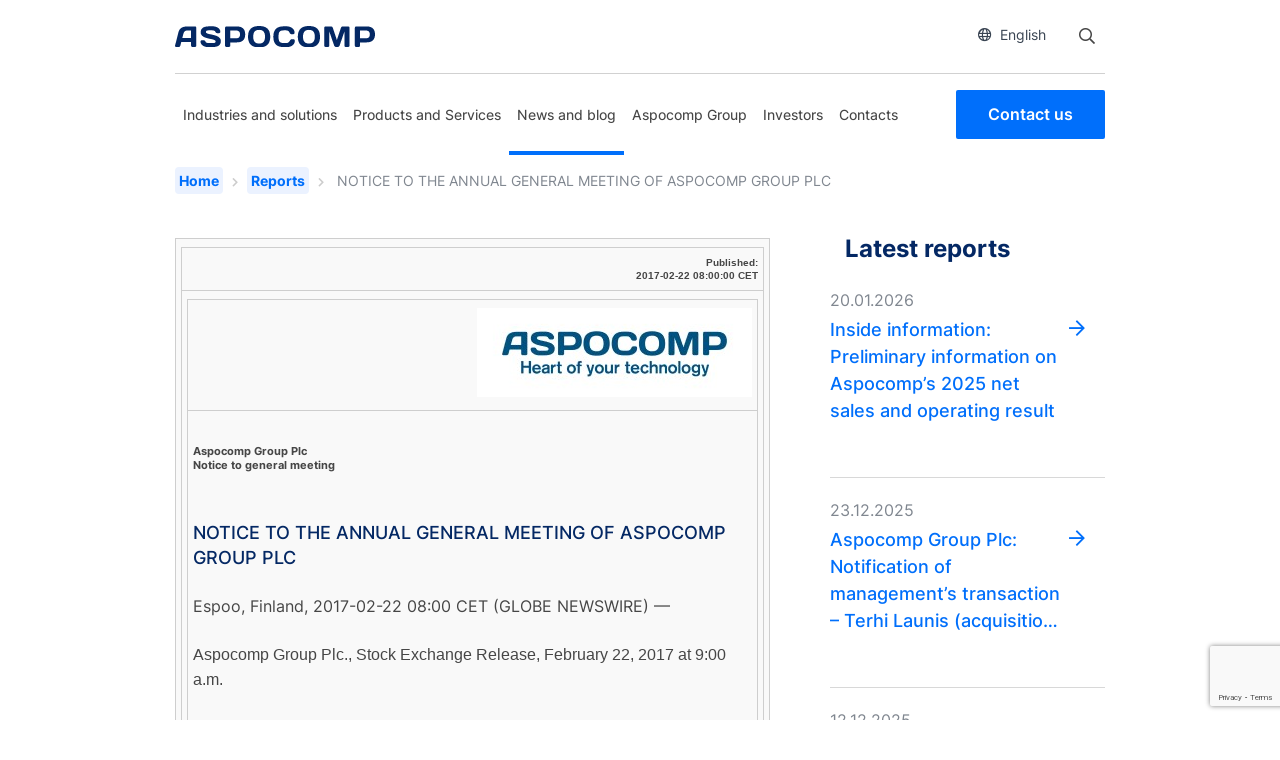

--- FILE ---
content_type: text/html; charset=UTF-8
request_url: https://aspocomp.com/reports/notice-to-the-annual-general-meeting-of-aspocomp-group-plc-6/
body_size: 19048
content:
<!DOCTYPE html>
<html lang="en-US" class="no-js">
<head>
	<meta charset="UTF-8">
	<meta name="viewport" content="width=device-width, initial-scale=1">
	<link rel="profile" href="http://gmpg.org/xfn/11">

		<script type="text/javascript" src="//fast.fonts.net/jsapi/64416683-9ac5-454a-86dc-edc84598c8f6.js"></script>
	<link rel="stylesheet" href="https://use.typekit.net/vpq1zlj.css">
	<meta name='robots' content='index, follow, max-image-preview:large, max-snippet:-1, max-video-preview:-1' />

	<!-- This site is optimized with the Yoast SEO plugin v26.7 - https://yoast.com/wordpress/plugins/seo/ -->
	<title>NOTICE TO THE ANNUAL GENERAL MEETING OF ASPOCOMP GROUP PLC - Aspocomp</title>
	<link rel="canonical" href="https://aspocomp.com/reports/notice-to-the-annual-general-meeting-of-aspocomp-group-plc-6/" />
	<meta property="og:locale" content="en_US" />
	<meta property="og:type" content="article" />
	<meta property="og:title" content="NOTICE TO THE ANNUAL GENERAL MEETING OF ASPOCOMP GROUP PLC - Aspocomp" />
	<meta property="og:description" content="Published: 2017-02-22 08:00:00 CET Aspocomp Group PlcNotice to general meeting NOTICE TO THE ANNUAL GENERAL MEETING OF ASPOCOMP GROUP PLC Espoo, Finland, 2017-02-22 08:00 CET (GLOBE NEWSWIRE) &#8212; Aspocomp Group Plc., Stock Exchange Release, February 22, 2017 at 9:00 a.m. Notice is given to the shareholders of Aspocomp Group Plc. to the Annual General Meeting &hellip; Lue lisää &quot;NOTICE TO THE ANNUAL GENERAL MEETING OF ASPOCOMP GROUP PLC&quot;" />
	<meta property="og:url" content="https://aspocomp.com/reports/notice-to-the-annual-general-meeting-of-aspocomp-group-plc-6/" />
	<meta property="og:site_name" content="Aspocomp" />
	<meta property="og:image" content="https://cns.omxgroup.com:443/cds/logo?dpId=94" />
	<meta name="twitter:card" content="summary_large_image" />
	<meta name="twitter:site" content="@AspocompGroup" />
	<meta name="twitter:label1" content="Est. reading time" />
	<meta name="twitter:data1" content="9 minutes" />
	<script type="application/ld+json" class="yoast-schema-graph">{"@context":"https://schema.org","@graph":[{"@type":"WebPage","@id":"https://aspocomp.com/reports/notice-to-the-annual-general-meeting-of-aspocomp-group-plc-6/","url":"https://aspocomp.com/reports/notice-to-the-annual-general-meeting-of-aspocomp-group-plc-6/","name":"NOTICE TO THE ANNUAL GENERAL MEETING OF ASPOCOMP GROUP PLC - Aspocomp","isPartOf":{"@id":"https://aspocomp.com/#website"},"primaryImageOfPage":{"@id":"https://aspocomp.com/reports/notice-to-the-annual-general-meeting-of-aspocomp-group-plc-6/#primaryimage"},"image":{"@id":"https://aspocomp.com/reports/notice-to-the-annual-general-meeting-of-aspocomp-group-plc-6/#primaryimage"},"thumbnailUrl":"https://cns.omxgroup.com:443/cds/logo?dpId=94","datePublished":"2017-02-22T05:00:00+00:00","breadcrumb":{"@id":"https://aspocomp.com/reports/notice-to-the-annual-general-meeting-of-aspocomp-group-plc-6/#breadcrumb"},"inLanguage":"en-US","potentialAction":[{"@type":"ReadAction","target":["https://aspocomp.com/reports/notice-to-the-annual-general-meeting-of-aspocomp-group-plc-6/"]}]},{"@type":"ImageObject","inLanguage":"en-US","@id":"https://aspocomp.com/reports/notice-to-the-annual-general-meeting-of-aspocomp-group-plc-6/#primaryimage","url":"https://cns.omxgroup.com:443/cds/logo?dpId=94","contentUrl":"https://cns.omxgroup.com:443/cds/logo?dpId=94"},{"@type":"BreadcrumbList","@id":"https://aspocomp.com/reports/notice-to-the-annual-general-meeting-of-aspocomp-group-plc-6/#breadcrumb","itemListElement":[{"@type":"ListItem","position":1,"name":"Home","item":"https://aspocomp.com/"},{"@type":"ListItem","position":2,"name":"Reports","item":"https://aspocomp.com/reports/"},{"@type":"ListItem","position":3,"name":"NOTICE TO THE ANNUAL GENERAL MEETING OF ASPOCOMP GROUP PLC"}]},{"@type":"WebSite","@id":"https://aspocomp.com/#website","url":"https://aspocomp.com/","name":"Aspocomp","description":"","publisher":{"@id":"https://aspocomp.com/#organization"},"potentialAction":[{"@type":"SearchAction","target":{"@type":"EntryPoint","urlTemplate":"https://aspocomp.com/?s={search_term_string}"},"query-input":{"@type":"PropertyValueSpecification","valueRequired":true,"valueName":"search_term_string"}}],"inLanguage":"en-US"},{"@type":"Organization","@id":"https://aspocomp.com/#organization","name":"Aspocomp Group Oyj","url":"https://aspocomp.com/","logo":{"@type":"ImageObject","inLanguage":"en-US","@id":"https://aspocomp.com/#/schema/logo/image/","url":"https://aspocomp.com/wp-content/uploads/2020/03/Aspocomp-logo_slogan.jpg","contentUrl":"https://aspocomp.com/wp-content/uploads/2020/03/Aspocomp-logo_slogan.jpg","width":508,"height":102,"caption":"Aspocomp Group Oyj"},"image":{"@id":"https://aspocomp.com/#/schema/logo/image/"},"sameAs":["https://x.com/AspocompGroup","https://www.linkedin.com/company/aspocomp"]}]}</script>
	<!-- / Yoast SEO plugin. -->


<link rel='dns-prefetch' href='//www.google.com' />
<link rel="alternate" type="application/rss+xml" title="Aspocomp &raquo; Feed" href="https://aspocomp.com/feed/" />
<link rel="alternate" type="application/rss+xml" title="Aspocomp &raquo; Comments Feed" href="https://aspocomp.com/comments/feed/" />
<link rel="alternate" title="oEmbed (JSON)" type="application/json+oembed" href="https://aspocomp.com/wp-json/oembed/1.0/embed?url=https%3A%2F%2Faspocomp.com%2Freports%2Fnotice-to-the-annual-general-meeting-of-aspocomp-group-plc-6%2F" />
<link rel="alternate" title="oEmbed (XML)" type="text/xml+oembed" href="https://aspocomp.com/wp-json/oembed/1.0/embed?url=https%3A%2F%2Faspocomp.com%2Freports%2Fnotice-to-the-annual-general-meeting-of-aspocomp-group-plc-6%2F&#038;format=xml" />
<style id='wp-img-auto-sizes-contain-inline-css' type='text/css'>
img:is([sizes=auto i],[sizes^="auto," i]){contain-intrinsic-size:3000px 1500px}
/*# sourceURL=wp-img-auto-sizes-contain-inline-css */
</style>

<style id='wp-emoji-styles-inline-css' type='text/css'>

	img.wp-smiley, img.emoji {
		display: inline !important;
		border: none !important;
		box-shadow: none !important;
		height: 1em !important;
		width: 1em !important;
		margin: 0 0.07em !important;
		vertical-align: -0.1em !important;
		background: none !important;
		padding: 0 !important;
	}
/*# sourceURL=wp-emoji-styles-inline-css */
</style>
<link rel='stylesheet' id='wp-block-library-css' href='https://aspocomp.com/wp-includes/css/dist/block-library/style.min.css?ver=6.9' type='text/css' media='all' />
<style id='global-styles-inline-css' type='text/css'>
:root{--wp--preset--aspect-ratio--square: 1;--wp--preset--aspect-ratio--4-3: 4/3;--wp--preset--aspect-ratio--3-4: 3/4;--wp--preset--aspect-ratio--3-2: 3/2;--wp--preset--aspect-ratio--2-3: 2/3;--wp--preset--aspect-ratio--16-9: 16/9;--wp--preset--aspect-ratio--9-16: 9/16;--wp--preset--color--black: #000000;--wp--preset--color--cyan-bluish-gray: #abb8c3;--wp--preset--color--white: #ffffff;--wp--preset--color--pale-pink: #f78da7;--wp--preset--color--vivid-red: #cf2e2e;--wp--preset--color--luminous-vivid-orange: #ff6900;--wp--preset--color--luminous-vivid-amber: #fcb900;--wp--preset--color--light-green-cyan: #7bdcb5;--wp--preset--color--vivid-green-cyan: #00d084;--wp--preset--color--pale-cyan-blue: #8ed1fc;--wp--preset--color--vivid-cyan-blue: #0693e3;--wp--preset--color--vivid-purple: #9b51e0;--wp--preset--gradient--vivid-cyan-blue-to-vivid-purple: linear-gradient(135deg,rgb(6,147,227) 0%,rgb(155,81,224) 100%);--wp--preset--gradient--light-green-cyan-to-vivid-green-cyan: linear-gradient(135deg,rgb(122,220,180) 0%,rgb(0,208,130) 100%);--wp--preset--gradient--luminous-vivid-amber-to-luminous-vivid-orange: linear-gradient(135deg,rgb(252,185,0) 0%,rgb(255,105,0) 100%);--wp--preset--gradient--luminous-vivid-orange-to-vivid-red: linear-gradient(135deg,rgb(255,105,0) 0%,rgb(207,46,46) 100%);--wp--preset--gradient--very-light-gray-to-cyan-bluish-gray: linear-gradient(135deg,rgb(238,238,238) 0%,rgb(169,184,195) 100%);--wp--preset--gradient--cool-to-warm-spectrum: linear-gradient(135deg,rgb(74,234,220) 0%,rgb(151,120,209) 20%,rgb(207,42,186) 40%,rgb(238,44,130) 60%,rgb(251,105,98) 80%,rgb(254,248,76) 100%);--wp--preset--gradient--blush-light-purple: linear-gradient(135deg,rgb(255,206,236) 0%,rgb(152,150,240) 100%);--wp--preset--gradient--blush-bordeaux: linear-gradient(135deg,rgb(254,205,165) 0%,rgb(254,45,45) 50%,rgb(107,0,62) 100%);--wp--preset--gradient--luminous-dusk: linear-gradient(135deg,rgb(255,203,112) 0%,rgb(199,81,192) 50%,rgb(65,88,208) 100%);--wp--preset--gradient--pale-ocean: linear-gradient(135deg,rgb(255,245,203) 0%,rgb(182,227,212) 50%,rgb(51,167,181) 100%);--wp--preset--gradient--electric-grass: linear-gradient(135deg,rgb(202,248,128) 0%,rgb(113,206,126) 100%);--wp--preset--gradient--midnight: linear-gradient(135deg,rgb(2,3,129) 0%,rgb(40,116,252) 100%);--wp--preset--font-size--small: 13px;--wp--preset--font-size--medium: 20px;--wp--preset--font-size--large: 36px;--wp--preset--font-size--x-large: 42px;--wp--preset--font-size--normal: 18px;--wp--preset--font-size--ingress: 24px;--wp--preset--spacing--20: 0.44rem;--wp--preset--spacing--30: 0.67rem;--wp--preset--spacing--40: 1rem;--wp--preset--spacing--50: 1.5rem;--wp--preset--spacing--60: 2.25rem;--wp--preset--spacing--70: 3.38rem;--wp--preset--spacing--80: 5.06rem;--wp--preset--shadow--natural: 6px 6px 9px rgba(0, 0, 0, 0.2);--wp--preset--shadow--deep: 12px 12px 50px rgba(0, 0, 0, 0.4);--wp--preset--shadow--sharp: 6px 6px 0px rgba(0, 0, 0, 0.2);--wp--preset--shadow--outlined: 6px 6px 0px -3px rgb(255, 255, 255), 6px 6px rgb(0, 0, 0);--wp--preset--shadow--crisp: 6px 6px 0px rgb(0, 0, 0);}:where(.is-layout-flex){gap: 0.5em;}:where(.is-layout-grid){gap: 0.5em;}body .is-layout-flex{display: flex;}.is-layout-flex{flex-wrap: wrap;align-items: center;}.is-layout-flex > :is(*, div){margin: 0;}body .is-layout-grid{display: grid;}.is-layout-grid > :is(*, div){margin: 0;}:where(.wp-block-columns.is-layout-flex){gap: 2em;}:where(.wp-block-columns.is-layout-grid){gap: 2em;}:where(.wp-block-post-template.is-layout-flex){gap: 1.25em;}:where(.wp-block-post-template.is-layout-grid){gap: 1.25em;}.has-black-color{color: var(--wp--preset--color--black) !important;}.has-cyan-bluish-gray-color{color: var(--wp--preset--color--cyan-bluish-gray) !important;}.has-white-color{color: var(--wp--preset--color--white) !important;}.has-pale-pink-color{color: var(--wp--preset--color--pale-pink) !important;}.has-vivid-red-color{color: var(--wp--preset--color--vivid-red) !important;}.has-luminous-vivid-orange-color{color: var(--wp--preset--color--luminous-vivid-orange) !important;}.has-luminous-vivid-amber-color{color: var(--wp--preset--color--luminous-vivid-amber) !important;}.has-light-green-cyan-color{color: var(--wp--preset--color--light-green-cyan) !important;}.has-vivid-green-cyan-color{color: var(--wp--preset--color--vivid-green-cyan) !important;}.has-pale-cyan-blue-color{color: var(--wp--preset--color--pale-cyan-blue) !important;}.has-vivid-cyan-blue-color{color: var(--wp--preset--color--vivid-cyan-blue) !important;}.has-vivid-purple-color{color: var(--wp--preset--color--vivid-purple) !important;}.has-black-background-color{background-color: var(--wp--preset--color--black) !important;}.has-cyan-bluish-gray-background-color{background-color: var(--wp--preset--color--cyan-bluish-gray) !important;}.has-white-background-color{background-color: var(--wp--preset--color--white) !important;}.has-pale-pink-background-color{background-color: var(--wp--preset--color--pale-pink) !important;}.has-vivid-red-background-color{background-color: var(--wp--preset--color--vivid-red) !important;}.has-luminous-vivid-orange-background-color{background-color: var(--wp--preset--color--luminous-vivid-orange) !important;}.has-luminous-vivid-amber-background-color{background-color: var(--wp--preset--color--luminous-vivid-amber) !important;}.has-light-green-cyan-background-color{background-color: var(--wp--preset--color--light-green-cyan) !important;}.has-vivid-green-cyan-background-color{background-color: var(--wp--preset--color--vivid-green-cyan) !important;}.has-pale-cyan-blue-background-color{background-color: var(--wp--preset--color--pale-cyan-blue) !important;}.has-vivid-cyan-blue-background-color{background-color: var(--wp--preset--color--vivid-cyan-blue) !important;}.has-vivid-purple-background-color{background-color: var(--wp--preset--color--vivid-purple) !important;}.has-black-border-color{border-color: var(--wp--preset--color--black) !important;}.has-cyan-bluish-gray-border-color{border-color: var(--wp--preset--color--cyan-bluish-gray) !important;}.has-white-border-color{border-color: var(--wp--preset--color--white) !important;}.has-pale-pink-border-color{border-color: var(--wp--preset--color--pale-pink) !important;}.has-vivid-red-border-color{border-color: var(--wp--preset--color--vivid-red) !important;}.has-luminous-vivid-orange-border-color{border-color: var(--wp--preset--color--luminous-vivid-orange) !important;}.has-luminous-vivid-amber-border-color{border-color: var(--wp--preset--color--luminous-vivid-amber) !important;}.has-light-green-cyan-border-color{border-color: var(--wp--preset--color--light-green-cyan) !important;}.has-vivid-green-cyan-border-color{border-color: var(--wp--preset--color--vivid-green-cyan) !important;}.has-pale-cyan-blue-border-color{border-color: var(--wp--preset--color--pale-cyan-blue) !important;}.has-vivid-cyan-blue-border-color{border-color: var(--wp--preset--color--vivid-cyan-blue) !important;}.has-vivid-purple-border-color{border-color: var(--wp--preset--color--vivid-purple) !important;}.has-vivid-cyan-blue-to-vivid-purple-gradient-background{background: var(--wp--preset--gradient--vivid-cyan-blue-to-vivid-purple) !important;}.has-light-green-cyan-to-vivid-green-cyan-gradient-background{background: var(--wp--preset--gradient--light-green-cyan-to-vivid-green-cyan) !important;}.has-luminous-vivid-amber-to-luminous-vivid-orange-gradient-background{background: var(--wp--preset--gradient--luminous-vivid-amber-to-luminous-vivid-orange) !important;}.has-luminous-vivid-orange-to-vivid-red-gradient-background{background: var(--wp--preset--gradient--luminous-vivid-orange-to-vivid-red) !important;}.has-very-light-gray-to-cyan-bluish-gray-gradient-background{background: var(--wp--preset--gradient--very-light-gray-to-cyan-bluish-gray) !important;}.has-cool-to-warm-spectrum-gradient-background{background: var(--wp--preset--gradient--cool-to-warm-spectrum) !important;}.has-blush-light-purple-gradient-background{background: var(--wp--preset--gradient--blush-light-purple) !important;}.has-blush-bordeaux-gradient-background{background: var(--wp--preset--gradient--blush-bordeaux) !important;}.has-luminous-dusk-gradient-background{background: var(--wp--preset--gradient--luminous-dusk) !important;}.has-pale-ocean-gradient-background{background: var(--wp--preset--gradient--pale-ocean) !important;}.has-electric-grass-gradient-background{background: var(--wp--preset--gradient--electric-grass) !important;}.has-midnight-gradient-background{background: var(--wp--preset--gradient--midnight) !important;}.has-small-font-size{font-size: var(--wp--preset--font-size--small) !important;}.has-medium-font-size{font-size: var(--wp--preset--font-size--medium) !important;}.has-large-font-size{font-size: var(--wp--preset--font-size--large) !important;}.has-x-large-font-size{font-size: var(--wp--preset--font-size--x-large) !important;}
/*# sourceURL=global-styles-inline-css */
</style>

<style id='classic-theme-styles-inline-css' type='text/css'>
/*! This file is auto-generated */
.wp-block-button__link{color:#fff;background-color:#32373c;border-radius:9999px;box-shadow:none;text-decoration:none;padding:calc(.667em + 2px) calc(1.333em + 2px);font-size:1.125em}.wp-block-file__button{background:#32373c;color:#fff;text-decoration:none}
/*# sourceURL=/wp-includes/css/classic-themes.min.css */
</style>
<link rel='stylesheet' id='wp-bootstrap-blocks-styles-css' href='https://aspocomp.com/wp-content/plugins/wp-bootstrap-blocks/build/style-index.css?ver=5.2.1' type='text/css' media='all' />
<link rel='stylesheet' id='screen-stylesheet-css' href='https://aspocomp.com/wp-content/themes/aspocomp/dist/stylesheets/screen.css?ver=1761918663' type='text/css' media='all' />
<link rel='stylesheet' id='print-stylesheet-css' href='https://aspocomp.com/wp-content/themes/aspocomp/dist/stylesheets/print.css?ver=1761918663' type='text/css' media='print' />
<script type="text/javascript" src="https://aspocomp.com/wp-includes/js/jquery/jquery.min.js?ver=3.7.1" id="jquery-core-js"></script>
<script type="text/javascript" src="https://aspocomp.com/wp-includes/js/jquery/jquery-migrate.min.js?ver=3.4.1" id="jquery-migrate-js"></script>
<link rel="https://api.w.org/" href="https://aspocomp.com/wp-json/" /><link rel="alternate" title="JSON" type="application/json" href="https://aspocomp.com/wp-json/wp/v2/reports/1995" /><link rel="EditURI" type="application/rsd+xml" title="RSD" href="https://aspocomp.com/xmlrpc.php?rsd" />
<meta name="generator" content="WordPress 6.9" />
<link rel='shortlink' href='https://aspocomp.com/?p=1995' />
<meta name="generator" content="WPML ver:4.8.6 stt:1,18;" />


<!-- https://wordpress.org/plugins/indicate-external-links/ -->
<script type="text/javascript">
jQuery(document).ready(function(){
jQuery("a[href*='http://']:not([href*='"+window.location.hostname+"'])").not('a:has(img)').addClass("extlink").append('<sup></sup>');
jQuery("a[href*='https://']:not([href*='"+window.location.hostname+"'])").not('a:has(img)').addClass("extlink https").append('<sup></sup>');
});
</script>

<style type="text/css" media=screen>

	.extlink sup:after {
		content: "\2197";
		font-size: 1em;
		line-height: 0;
		position: relative;
		vertical-align: baseline;
	}

	.nav-menu .extlink sup:after,
	.wp-caption-text .extlink sup:after {
		content:"";
	}

</style>

<script>(function(html){html.className = html.className.replace(/\bno-js\b/,'js')})(document.documentElement);</script>
      <!-- The initial config of Consent Mode -->
      <script type="text/javascript">
      window.dataLayer = window.dataLayer || [];
      function gtag() {
      dataLayer.push(arguments);
      }
      gtag('consent', 'default', {
      ad_storage: 'denied',
      analytics_storage: 'denied',
      wait_for_update: 1500,
      });
      gtag('set', 'ads_data_redaction', true);
      </script>
      
		<!-- Google Tag Manager -->
<script>(function(w,d,s,l,i){w[l]=w[l]||[];w[l].push({'gtm.start':
new Date().getTime(),event:'gtm.js'});var f=d.getElementsByTagName(s)[0],
j=d.createElement(s),dl=l!='dataLayer'?'&l='+l:'';j.async=true;j.src=
'https://www.googletagmanager.com/gtm.js?id='+i+dl;f.parentNode.insertBefore(j,f);
})(window,document,'script','dataLayer','GTM-5K94DV6');</script>
<!-- End Google Tag Manager -->

<script>
  (function(){

    window.ldfdr = window.ldfdr || {};
    (function(d, s, ss, fs){
      fs = d.getElementsByTagName(s)[0];

      function ce(src){
        var cs  = d.createElement(s);
        cs.src = src;
        setTimeout(function(){fs.parentNode.insertBefore(cs,fs)}, 1);
      }

      ce(ss);
    })(document, 'script', 'https://sc.lfeeder.com/lftracker_v1_3P1w24dBMdz8mY5n.js');
  })();
</script>
<link rel="icon" href="https://aspocomp.com/wp-content/uploads/2020/03/aspocomp_s_0.ico" sizes="32x32" />
<link rel="icon" href="https://aspocomp.com/wp-content/uploads/2020/03/aspocomp_s_0.ico" sizes="192x192" />
<link rel="apple-touch-icon" href="https://aspocomp.com/wp-content/uploads/2020/03/aspocomp_s_0.ico" />
<meta name="msapplication-TileImage" content="https://aspocomp.com/wp-content/uploads/2020/03/aspocomp_s_0.ico" />
		<style type="text/css" id="wp-custom-css">
			i.fab.fa-twitter {
	display:none;
}

a.btn.btn-some.id-share-btn.id-share-twitter {
    display: none;
}

.page-id-25 a.hero-cta.btn.main-btn, .page-id-4007 a.hero-cta.btn.main-btn {
    background-color: #19ab4f !important;
    border: #19ab4f;
}


/*Ashleyn tarina*/

.page-id-25 .entry-content .h2, .entry-content h2, .mceContentBody .h2, .mceContentBody h2 {margin-top:0;}

@media (min-width: 768px) {
    .page-id-25 .entry-content .h2, .entry-content h2, .mceContentBody .h2, .mceContentBody h2 {
        margin-top: 0;
    }
}		</style>
			
	<!-- Matomo -->
	<script type="text/javascript">
	  var _paq = window._paq || [];
	  /* tracker methods like "setCustomDimension" should be called before "trackPageView" */
	  _paq.push(["setDomains", ["*.aspocomp.com"]]);
	  _paq.push(["enableCrossDomainLinking"]);
	  _paq.push(['trackPageView']);
	  _paq.push(['enableLinkTracking']);
	  (function() {
		var u="https://piwik.cloudcity.fi/";
		_paq.push(['setTrackerUrl', u+'piwik.php']);
		_paq.push(['setSiteId', '2481']);
		var d=document, g=d.createElement('script'), s=d.getElementsByTagName('script')[0];
		g.type='text/javascript'; g.async=true; g.defer=true; g.src=u+'piwik.js'; s.parentNode.insertBefore(g,s);
	  })();
	</script>   
	<!-- End Matomo Code -->
	<script id="CookieConsent" src=https://policy.app.cookieinformation.com/uc.js data-culture="en" data-gcm-version="2.0" type="text/javascript"></script>
</head>

<body class="wp-singular reports-template-default single single-reports postid-1995 wp-custom-logo wp-theme-aspocomp is-desktop">

			<!-- Google Tag Manager (noscript) -->
		<noscript><iframe src="https://www.googletagmanager.com/ns.html?id=GTM-5K94DV6"
		height="0" width="0" style="display:none;visibility:hidden"></iframe></noscript>
		<!-- End Google Tag Manager (noscript) -->
	
<div id="page" class="site">
	<div class="site-inner">
		<header id="masthead" class="site-header" role="banner">
			<div class="site-header-main">
				<div class="container">

					<div class="upper-part">
						<div class="row">
							<div class="col-12 extra">
								<div class="extra-nav">
									<div class="site-branding">
                            			<a href="https://aspocomp.com/" class="custom-logo-link" rel="home"><img width="287" height="29" src="https://aspocomp.com/wp-content/uploads/2025/10/aspocomp-logo-blue.svg" class="custom-logo" alt="Aspocomp" decoding="async" /></a>                        			</div><!-- .site-branding -->
									<div class="right-side">
																				<ul class="language-switcher"><li class="item-wrap current-wrap"><button class="item current-item" aria-label="Open language selector"><i class="far fa-globe"></i>English</button></li><div class="wrap"><ul class="language-sub-menu"><li class="item-wrap active"><a class="item" href="https://aspocomp.com/reports/notice-to-the-annual-general-meeting-of-aspocomp-group-plc-6/"><i class="fas fa-check"></i>English</a></li></ul></div></ul> 
										<div class="search">
											<form
    id="vue-search-6970d16f949be"
    class="search-form vue-search"
    :class="{ready: ready, searching: searching}"
    method="get"
    action="https://aspocomp.com/"
    v-on:submit="onSubmit"
    role="search">

    <label>
        <span class="screen-reader-text">Search:</span>
        <input 
            type="search"
            value="" name="s"
            placeholder="Search"
            class="search-field"
            :class="{open : showBar}"
            v-model="searchterm"
            autocomplete="off"
            v-on:keyup="searchtermwatcher"
            v-on:focus="searchfieldfocus"
        />
    </label>
    <button @click.prevent="toggleSearch" type="button" class="search-submit" :class="{disabled: searchterm.length < mintermlength}">   
        <span class="screen-reader-text">Open search</span>
    </button>

    <div class="live-results">
        <livesearchresults v-if="results != null && resultsvisible" :results="results"></livesearchresults>
    </div>
<input type='hidden' name='lang' value='en' /></form>										</div>
									</div>
								</div><!-- .extra-nav -->
							</div>
						</div>
					</div>
				</div><!--.container-->

				<div class="middle-part">
					<button class="hamburger hamburger--slider" type="button">
						<div class="menu-btn-bg"></div>
						<i class="fas fa-times"></i>
						<i class="fas fa-bars"></i>
											</button>
				</div>

				<div class="container lower">
										<div class="lower-part">
                        <div class="site-branding">
                            <a href="https://aspocomp.com/" class="custom-logo-link" rel="home"><img width="287" height="29" src="https://aspocomp.com/wp-content/uploads/2025/10/aspocomp-logo-blue.svg" class="custom-logo" alt="Aspocomp" decoding="async" /></a>                        </div><!-- .site-branding -->
													<div id="site-header-menu" class="site-header-menu">
								<div class="site-branding">
									<a href="https://aspocomp.com/" class="custom-logo-link" rel="home"><img width="287" height="29" src="https://aspocomp.com/wp-content/uploads/2025/10/aspocomp-logo-blue.svg" class="custom-logo" alt="Aspocomp" decoding="async" /></a>								</div><!-- .site-branding -->
								<nav id="site-navigation" class="main-navigation" role="navigation" aria-label="Päävalikko">
									<div class="menu-main-menu-container"><ul id="menu-main-menu" class="primary-menu"><li id="menu-item-2741" class="menu-item menu-item-type-post_type menu-item-object-page menu-item-has-children menu-item-2741 only-one-level"><div class="has-children-wrap"><a href="https://aspocomp.com/indrusties-and-solutions/">Industries and solutions</a><button class="sub-menu-toggler"><i class="fas fa-chevron-down"></i></button></div><div class="container-fluid mega-menu-wrapper"><div class="container"><div class="second-level-wrapper"><div class="nav-image-holder"><img src="https://aspocomp.com/wp-content/uploads/2022/08/N5A4787-Aspocomp2020-Oulu-HLPfi-1024x682.jpg" width="840" height="559" alt=""></div>
<ul class="sub-menu menu-level-2 row">
	<li id="menu-item-3281" class="menu-item menu-item-type-post_type menu-item-object-page menu-item-3281 col-lg-3"><a href="https://aspocomp.com/indrusties-and-solutions/aspocomp-in-automotive-pcb-solutions/" class="sub-menu-link">Automotive PCB Solutions</a></li>
	<li id="menu-item-3305" class="menu-item menu-item-type-post_type menu-item-object-page menu-item-3305 col-lg-3"><a href="https://aspocomp.com/indrusties-and-solutions/semiconductor-industry/" class="sub-menu-link">PCBs for the Semiconductor Industry</a></li>
	<li id="menu-item-3304" class="menu-item menu-item-type-post_type menu-item-object-page menu-item-3304 col-lg-3"><a href="https://aspocomp.com/indrusties-and-solutions/aspocomp-in-telecom-pcb-solutions/" class="sub-menu-link">Telecom PCB Solutions</a></li>
	<li id="menu-item-3303" class="menu-item menu-item-type-post_type menu-item-object-page menu-item-3303 col-lg-3"><a href="https://aspocomp.com/indrusties-and-solutions/industrial-electronics/" class="sub-menu-link">Industrial Electronics</a></li>
	<li id="menu-item-3302" class="menu-item menu-item-type-post_type menu-item-object-page menu-item-3302 col-lg-3"><a href="https://aspocomp.com/indrusties-and-solutions/security-defense-and-aerospace/" class="sub-menu-link">Security, Defense and Aerospace</a></li>
</ul>
</div></div></div></li>
<li id="menu-item-2930" class="menu-item menu-item-type-post_type menu-item-object-page menu-item-has-children menu-item-2930"><div class="has-children-wrap"><a href="https://aspocomp.com/pcb-products-and-services/">Products and Services</a><button class="sub-menu-toggler"><i class="fas fa-chevron-down"></i></button></div><div class="container-fluid mega-menu-wrapper"><div class="container"><div class="second-level-wrapper">
<ul class="sub-menu menu-level-2 row">
	<li id="menu-item-2929" class="menu-item menu-item-type-post_type menu-item-object-page menu-item-has-children menu-item-2929 col-lg-3"><div class="has-children-wrap"><a href="https://aspocomp.com/pcb-products-and-services/products/" class="sub-menu-link">PCB Products</a><button class="sub-menu-toggler"><i class="fas fa-chevron-down"></i></button></div>
	<ul class="sub-menu menu-level-3">
		<li id="menu-item-6481" class="menu-item menu-item-type-post_type menu-item-object-page menu-item-6481"><a href="https://aspocomp.com/pcb-products-and-services/products/high-speed-digital-pcb/" class="sub-menu-link">High Speed Digital PCB</a></li>
		<li id="menu-item-3232" class="menu-item menu-item-type-post_type menu-item-object-page menu-item-3232"><a href="https://aspocomp.com/pcb-products-and-services/products/hdi-and-advanced-hdi-viafill/" class="sub-menu-link">Advanced HDI PCBs</a></li>
		<li id="menu-item-3233" class="menu-item menu-item-type-post_type menu-item-object-page menu-item-3233"><a href="https://aspocomp.com/pcb-products-and-services/products/standard-ml/" class="sub-menu-link">High Layer Count Multilayer PCBs</a></li>
		<li id="menu-item-3259" class="menu-item menu-item-type-post_type menu-item-object-page menu-item-3259"><a href="https://aspocomp.com/pcb-products-and-services/products/high-frequency-pcbs/" class="sub-menu-link">High Frequency PCBs</a></li>
		<li id="menu-item-3255" class="menu-item menu-item-type-post_type menu-item-object-page menu-item-3255"><a href="https://aspocomp.com/pcb-products-and-services/products/pcbs-for-component-cooling/" class="sub-menu-link">PCBs With Component Cooling Features for Thermal Management</a></li>
		<li id="menu-item-10968" class="menu-item menu-item-type-post_type menu-item-object-page menu-item-10968"><a href="https://aspocomp.com/pcb-products-and-services/products/heavy-copper-pcbs/" class="sub-menu-link">Heavy Copper PCBs</a></li>
	</ul>
</li>
	<li id="menu-item-3386" class="menu-item menu-item-type-post_type menu-item-object-page menu-item-has-children menu-item-3386 col-lg-3"><div class="has-children-wrap"><a href="https://aspocomp.com/pcb-products-and-services/services/" class="sub-menu-link">Services</a><button class="sub-menu-toggler"><i class="fas fa-chevron-down"></i></button></div>
	<ul class="sub-menu menu-level-3">
		<li id="menu-item-3422" class="menu-item menu-item-type-post_type menu-item-object-page menu-item-3422"><a href="https://aspocomp.com/pcb-products-and-services/services/fast-deliveries/" class="sub-menu-link">Fast Deliveries – Quick Turn Services (QTA PCBs)</a></li>
		<li id="menu-item-3423" class="menu-item menu-item-type-post_type menu-item-object-page menu-item-3423"><a href="https://aspocomp.com/pcb-products-and-services/services/design-support-services/" class="sub-menu-link">Design Support Services</a></li>
		<li id="menu-item-3424" class="menu-item menu-item-type-post_type menu-item-object-page menu-item-3424"><a href="https://aspocomp.com/pcb-products-and-services/services/logistics-solutions/" class="sub-menu-link">Logistics Solutions</a></li>
		<li id="menu-item-10532" class="menu-item menu-item-type-post_type menu-item-object-page menu-item-10532"><a href="https://aspocomp.com/pcb-products-and-services/services/working-with-aspocomp-global-supply-services/" class="sub-menu-link">Working with Aspocomp global supply services</a></li>
	</ul>
</li>
	<li id="menu-item-2931" class="menu-item menu-item-type-post_type menu-item-object-page menu-item-has-children menu-item-2931 col-lg-3"><div class="has-children-wrap"><a href="https://aspocomp.com/pcb-products-and-services/capability/" class="sub-menu-link">Capability and Design Guidelines</a><button class="sub-menu-toggler"><i class="fas fa-chevron-down"></i></button></div>
	<ul class="sub-menu menu-level-3">
		<li id="menu-item-3361" class="menu-item menu-item-type-post_type menu-item-object-page menu-item-3361"><a href="https://aspocomp.com/pcb-products-and-services/capability/technical-milestones/" class="sub-menu-link">Aspocomp Oulu Technical Milestones</a></li>
		<li id="menu-item-2934" class="menu-item menu-item-type-post_type menu-item-object-page menu-item-has-children menu-item-2934"><div class="has-children-wrap"><a href="https://aspocomp.com/pcb-products-and-services/capability/laminate-options/" class="sub-menu-link">Laminate Options</a><button class="sub-menu-toggler"><i class="fas fa-chevron-down"></i></button></div>
		<ul class="sub-menu menu-level-4">
			<li id="menu-item-2935" class="menu-item menu-item-type-post_type menu-item-object-page menu-item-2935"><a href="https://aspocomp.com/pcb-products-and-services/capability/laminate-options/mid-tg-fr4/" class="sub-menu-link">Mid Tg FR4</a></li>
			<li id="menu-item-2936" class="menu-item menu-item-type-post_type menu-item-object-page menu-item-2936"><a href="https://aspocomp.com/pcb-products-and-services/capability/laminate-options/high-tg-fr4/" class="sub-menu-link">High Tg FR4</a></li>
			<li id="menu-item-5197" class="menu-item menu-item-type-post_type menu-item-object-page menu-item-5197"><a href="https://aspocomp.com/pcb-products-and-services/capability/laminate-options/halogen-free-fr4/" class="sub-menu-link">Halogen-free FR4</a></li>
			<li id="menu-item-5196" class="menu-item menu-item-type-post_type menu-item-object-page menu-item-5196"><a href="https://aspocomp.com/pcb-products-and-services/capability/laminate-options/hdi-dielectric-prepreg/" class="sub-menu-link">HDI Dielectric / Prepreg</a></li>
			<li id="menu-item-5198" class="menu-item menu-item-type-post_type menu-item-object-page menu-item-5198"><a href="https://aspocomp.com/pcb-products-and-services/capability/laminate-options/high-frequency-laminates/" class="sub-menu-link">High Frequency Laminates</a></li>
		</ul>
</li>
		<li id="menu-item-3190" class="menu-item menu-item-type-post_type menu-item-object-page menu-item-3190"><a href="https://aspocomp.com/pcb-products-and-services/capability/generic-pcb-information/" class="sub-menu-link">Generic PCB Information</a></li>
		<li id="menu-item-10998" class="menu-item menu-item-type-post_type menu-item-object-page menu-item-10998"><a href="https://aspocomp.com/pcb-products-and-services/capability/guideline-for-laser-via-reliability/" class="sub-menu-link">Guideline for Laser Via reliability</a></li>
		<li id="menu-item-11012" class="menu-item menu-item-type-post_type menu-item-object-page menu-item-11012"><a href="https://aspocomp.com/design-capability-and-guidelines/" class="sub-menu-link">Design Capability and Guidelines</a></li>
	</ul>
</li>
</ul>
</div></div></div></li>
<li id="menu-item-3144" class="menu-item menu-item-type-post_type menu-item-object-page current_page_parent menu-item-3144"><a href="https://aspocomp.com/news/">News and blog</a></li>
<li id="menu-item-3132" class="menu-item menu-item-type-post_type menu-item-object-page menu-item-has-children menu-item-3132 only-one-level"><div class="has-children-wrap"><a href="https://aspocomp.com/company/">Aspocomp Group</a><button class="sub-menu-toggler"><i class="fas fa-chevron-down"></i></button></div><div class="container-fluid mega-menu-wrapper"><div class="container"><div class="second-level-wrapper"><div class="nav-image-holder"><img src="https://aspocomp.com/wp-content/uploads/2022/08/DJI_0172-Aspocomp2020-Oulu-HLPfi-1-1024x682.jpg" width="840" height="559" alt=""></div>
<ul class="sub-menu menu-level-2 row">
	<li id="menu-item-3945" class="menu-item menu-item-type-post_type menu-item-object-page menu-item-3945 col-lg-3"><a href="https://aspocomp.com/company/mission/" class="sub-menu-link">Mission</a></li>
	<li id="menu-item-3196" class="menu-item menu-item-type-post_type menu-item-object-page menu-item-3196 col-lg-3"><a href="https://aspocomp.com/company/history/" class="sub-menu-link">History</a></li>
	<li id="menu-item-4002" class="menu-item menu-item-type-post_type menu-item-object-page menu-item-4002 col-lg-3"><a href="https://aspocomp.com/investors/key-figures-2/" class="sub-menu-link">Yearly key figures</a></li>
	<li id="menu-item-3501" class="menu-item menu-item-type-post_type menu-item-object-page menu-item-3501 col-lg-3"><a href="https://aspocomp.com/company/recruiting/" class="sub-menu-link">Careers</a></li>
	<li id="menu-item-3453" class="menu-item menu-item-type-post_type menu-item-object-page menu-item-3453 col-lg-3"><a href="https://aspocomp.com/company/quality/" class="sub-menu-link">Quality and Environmental Policy</a></li>
	<li id="menu-item-3195" class="menu-item menu-item-type-post_type menu-item-object-page menu-item-3195 col-lg-3"><a href="https://aspocomp.com/company/general-sales-terms/" class="sub-menu-link">General Sales Terms</a></li>
	<li id="menu-item-3191" class="menu-item menu-item-type-post_type menu-item-object-page menu-item-3191 col-lg-3"><a href="https://aspocomp.com/company/values/" class="sub-menu-link">Values</a></li>
</ul>
</div></div></div></li>
<li id="menu-item-3133" class="investors-menu menu-item menu-item-type-post_type menu-item-object-page menu-item-has-children menu-item-3133"><div class="has-children-wrap"><a href="https://aspocomp.com/investors/">Investors</a><button class="sub-menu-toggler"><i class="fas fa-chevron-down"></i></button></div><div class="container-fluid mega-menu-wrapper"><div class="container"><div class="second-level-wrapper">
<ul class="sub-menu menu-level-2 row">
	<li id="menu-item-3652" class="menu-item menu-item-type-post_type menu-item-object-page menu-item-has-children menu-item-3652 col-lg-3"><div class="has-children-wrap"><a href="https://aspocomp.com/investors/invest-in-aspocomp/" class="sub-menu-link">Invest in Aspocomp</a><button class="sub-menu-toggler"><i class="fas fa-chevron-down"></i></button></div>
	<ul class="sub-menu menu-level-3">
		<li id="menu-item-3193" class="menu-item menu-item-type-post_type menu-item-object-page menu-item-3193"><a href="https://aspocomp.com/investors/invest-in-aspocomp/strategy-2/" class="sub-menu-link">Strategy</a></li>
		<li id="menu-item-3653" class="menu-item menu-item-type-post_type menu-item-object-page menu-item-3653"><a href="https://aspocomp.com/investors/invest-in-aspocomp/ceos-review/" class="sub-menu-link">CEO’s review</a></li>
		<li id="menu-item-3656" class="menu-item menu-item-type-post_type menu-item-object-page menu-item-has-children menu-item-3656"><div class="has-children-wrap"><a href="https://aspocomp.com/investors/invest-in-aspocomp/responsibility-2/" class="sub-menu-link">Responsibility</a><button class="sub-menu-toggler"><i class="fas fa-chevron-down"></i></button></div>
		<ul class="sub-menu menu-level-4">
			<li id="menu-item-3658" class="menu-item menu-item-type-post_type menu-item-object-page menu-item-3658"><a href="https://aspocomp.com/investors/invest-in-aspocomp/responsibility-2/economical-responsibility/" class="sub-menu-link">Economical responsibility</a></li>
			<li id="menu-item-3657" class="menu-item menu-item-type-post_type menu-item-object-page menu-item-3657"><a href="https://aspocomp.com/investors/invest-in-aspocomp/responsibility-2/social-responsibility/" class="sub-menu-link">Social responsibility</a></li>
			<li id="menu-item-3659" class="menu-item menu-item-type-post_type menu-item-object-page menu-item-3659"><a href="https://aspocomp.com/investors/invest-in-aspocomp/responsibility-2/environmental-responsibility/" class="sub-menu-link">Environmental responsibility</a></li>
			<li id="menu-item-3660" class="menu-item menu-item-type-post_type menu-item-object-page menu-item-3660"><a href="https://aspocomp.com/investors/invest-in-aspocomp/responsibility-2/aspocomps-code-of-conduct/" class="sub-menu-link">Aspocomp’s Code of Conduct</a></li>
		</ul>
</li>
	</ul>
</li>
	<li id="menu-item-3646" class="menu-item menu-item-type-post_type menu-item-object-page menu-item-has-children menu-item-3646 col-lg-3"><div class="has-children-wrap"><a href="https://aspocomp.com/investors/yearly-key-figures-2/" class="sub-menu-link">Key Figures</a><button class="sub-menu-toggler"><i class="fas fa-chevron-down"></i></button></div>
	<ul class="sub-menu menu-level-3">
		<li id="menu-item-3647" class="menu-item menu-item-type-post_type menu-item-object-page menu-item-3647"><a href="https://aspocomp.com/investors/key-figures-2/" class="sub-menu-link">Yearly key figures</a></li>
		<li id="menu-item-3648" class="menu-item menu-item-type-post_type menu-item-object-page menu-item-3648"><a href="https://aspocomp.com/investors/yearly-key-figures-2/quarterly-key-figures/" class="sub-menu-link">Quarterly key figures</a></li>
		<li id="menu-item-3649" class="menu-item menu-item-type-post_type menu-item-object-page menu-item-3649"><a href="https://aspocomp.com/investors/key-figures-2/formulas-and-definitions/" class="sub-menu-link">Formulas and definitions</a></li>
	</ul>
</li>
	<li id="menu-item-3702" class="menu-item menu-item-type-post_type menu-item-object-page menu-item-has-children menu-item-3702 col-lg-3"><div class="has-children-wrap"><a href="https://aspocomp.com/investors/shares-and-shareholders/" class="sub-menu-link">Shares and shareholders</a><button class="sub-menu-toggler"><i class="fas fa-chevron-down"></i></button></div>
	<ul class="sub-menu menu-level-3">
		<li id="menu-item-3703" class="menu-item menu-item-type-post_type menu-item-object-page menu-item-3703"><a href="https://aspocomp.com/investors/shares-and-shareholders/price/" class="sub-menu-link">Price</a></li>
		<li id="menu-item-3692" class="menu-item menu-item-type-post_type menu-item-object-page menu-item-3692"><a href="https://aspocomp.com/investors/shares-and-shareholders/share/" class="sub-menu-link">Share</a></li>
		<li id="menu-item-3699" class="menu-item menu-item-type-post_type menu-item-object-page menu-item-3699"><a href="https://aspocomp.com/investors/shares-and-shareholders/dividend-policy/" class="sub-menu-link">Dividend Policy</a></li>
		<li id="menu-item-3690" class="menu-item menu-item-type-post_type menu-item-object-page menu-item-3690"><a href="https://aspocomp.com/investors/shares-and-shareholders/shareholders/" class="sub-menu-link">Shareholders</a></li>
		<li id="menu-item-3694" class="menu-item menu-item-type-post_type menu-item-object-page menu-item-has-children menu-item-3694"><div class="has-children-wrap"><a href="https://aspocomp.com/investors/shares-and-shareholders/major-shareholders/" class="sub-menu-link">Major Shareholders</a><button class="sub-menu-toggler"><i class="fas fa-chevron-down"></i></button></div>
		<ul class="sub-menu menu-level-4">
			<li id="menu-item-3704" class="menu-item menu-item-type-post_type menu-item-object-page menu-item-3704"><a href="https://aspocomp.com/investors/shares-and-shareholders/major-shareholders/shareholder-history/" class="sub-menu-link">Shareholder history</a></li>
		</ul>
</li>
		<li id="menu-item-3695" class="menu-item menu-item-type-post_type menu-item-object-page menu-item-has-children menu-item-3695"><div class="has-children-wrap"><a href="https://aspocomp.com/investors/shares-and-shareholders/shareholder-announcements/" class="sub-menu-link">Flaggings</a><button class="sub-menu-toggler"><i class="fas fa-chevron-down"></i></button></div>
		<ul class="sub-menu menu-level-4">
			<li id="menu-item-3696" class="menu-item menu-item-type-post_type menu-item-object-page menu-item-3696"><a href="https://aspocomp.com/investors/shares-and-shareholders/shareholder-announcements/notifications-to-aspocomp/" class="sub-menu-link">Notifications to Aspocomp</a></li>
		</ul>
</li>
		<li id="menu-item-3697" class="menu-item menu-item-type-post_type menu-item-object-page menu-item-3697"><a href="https://aspocomp.com/investors/shares-and-shareholders/authorizations/" class="sub-menu-link">Authorizations</a></li>
		<li id="menu-item-3693" class="menu-item menu-item-type-post_type menu-item-object-page menu-item-3693"><a href="https://aspocomp.com/investors/shares-and-shareholders/stock-option-program-and-share-based-compensation-plan/" class="sub-menu-link">Stock Option Program and Share-based Compensation Plan</a></li>
		<li id="menu-item-3691" class="menu-item menu-item-type-post_type menu-item-object-page menu-item-3691"><a href="https://aspocomp.com/investors/shares-and-shareholders/shareholder-register-and-changes-of-address/" class="sub-menu-link">Shareholder register and changes of address</a></li>
		<li id="menu-item-3698" class="menu-item menu-item-type-post_type menu-item-object-page menu-item-3698"><a href="https://aspocomp.com/investors/shares-and-shareholders/transactions-of-managers/" class="sub-menu-link">Instructions for management transactions</a></li>
		<li id="menu-item-3343" class="menu-item menu-item-type-post_type menu-item-object-page menu-item-3343"><a href="https://aspocomp.com/investors/interim-reports/insiders-dealing/" class="sub-menu-link">Insider’s dealing</a></li>
	</ul>
</li>
	<li id="menu-item-4934" class="menu-item menu-item-type-post_type menu-item-object-page menu-item-has-children menu-item-4934 col-lg-3"><div class="has-children-wrap"><a href="https://aspocomp.com/investors/interim-reports/" class="sub-menu-link">Stock Exchange Releases</a><button class="sub-menu-toggler"><i class="fas fa-chevron-down"></i></button></div>
	<ul class="sub-menu menu-level-3">
		<li id="menu-item-3340" class="menu-item menu-item-type-post_type menu-item-object-page menu-item-3340"><a href="https://aspocomp.com/investors/interim-reports/reports/" class="sub-menu-link">Interim reports</a></li>
		<li id="menu-item-3339" class="menu-item menu-item-type-post_type menu-item-object-page menu-item-3339"><a href="https://aspocomp.com/investors/interim-reports/annual-reports/" class="sub-menu-link">Annual reports</a></li>
		<li id="menu-item-3341" class="menu-item menu-item-type-post_type menu-item-object-page menu-item-3341"><a href="https://aspocomp.com/investors/interim-reports/capital-markets-day/" class="sub-menu-link">Capital Markets Day 2025</a></li>
		<li id="menu-item-3344" class="menu-item menu-item-type-post_type menu-item-object-page menu-item-3344"><a href="https://aspocomp.com/investors/interim-reports/leverage-from-the-eu-2014-2020/" class="sub-menu-link">Leverage from  the EU 2014-2020</a></li>
		<li id="menu-item-9172" class="menu-item menu-item-type-post_type menu-item-object-page menu-item-9172"><a href="https://aspocomp.com/investors/interim-reports/report_pressrealeases/" class="sub-menu-link">Press Realeases</a></li>
		<li id="menu-item-3337" class="menu-item menu-item-type-post_type menu-item-object-page menu-item-3337"><a href="https://aspocomp.com/investors/interim-reports/presentations-2/" class="sub-menu-link">Presentations</a></li>
		<li id="menu-item-3336" class="menu-item menu-item-type-post_type menu-item-object-page menu-item-3336"><a href="https://aspocomp.com/investors/interim-reports/reports-subscription/" class="sub-menu-link">Annual Reports Subscription</a></li>
		<li id="menu-item-3338" class="menu-item menu-item-type-post_type menu-item-object-page menu-item-3338"><a href="https://aspocomp.com/investors/interim-reports/press-releases/" class="sub-menu-link">Stock Exchange releases</a></li>
	</ul>
</li>
	<li id="menu-item-3823" class="menu-item menu-item-type-post_type menu-item-object-page menu-item-has-children menu-item-3823 col-lg-3"><div class="has-children-wrap"><a href="https://aspocomp.com/investors/governance/" class="sub-menu-link">Corporate governance</a><button class="sub-menu-toggler"><i class="fas fa-chevron-down"></i></button></div>
	<ul class="sub-menu menu-level-3">
		<li id="menu-item-3824" class="menu-item menu-item-type-post_type menu-item-object-page menu-item-3824"><a href="https://aspocomp.com/investors/governance/agm/" class="sub-menu-link">Annual General Meeting</a></li>
		<li id="menu-item-10243" class="menu-item menu-item-type-post_type menu-item-object-page menu-item-10243"><a href="https://aspocomp.com/investors/governance/shareholders-nomination-board/" class="sub-menu-link">Shareholders’ Nomination Board</a></li>
		<li id="menu-item-3832" class="menu-item menu-item-type-post_type menu-item-object-page menu-item-has-children menu-item-3832"><div class="has-children-wrap"><a href="https://aspocomp.com/investors/governance/board/" class="sub-menu-link">Board of Directors</a><button class="sub-menu-toggler"><i class="fas fa-chevron-down"></i></button></div>
		<ul class="sub-menu menu-level-4">
			<li id="menu-item-3825" class="menu-item menu-item-type-post_type menu-item-object-page menu-item-3825"><a href="https://aspocomp.com/investors/governance/board/board/" class="sub-menu-link">Board members</a></li>
			<li id="menu-item-3827" class="menu-item menu-item-type-post_type menu-item-object-page menu-item-3827"><a href="https://aspocomp.com/investors/governance/board/committees/" class="sub-menu-link">Committees</a></li>
			<li id="menu-item-3826" class="menu-item menu-item-type-post_type menu-item-object-page menu-item-3826"><a href="https://aspocomp.com/investors/governance/board/charter-of-the-board/" class="sub-menu-link">Charter of the Board</a></li>
		</ul>
</li>
		<li id="menu-item-3834" class="menu-item menu-item-type-post_type menu-item-object-page menu-item-3834"><a href="https://aspocomp.com/investors/governance/management-team/" class="sub-menu-link">Management Team</a></li>
		<li id="menu-item-3833" class="menu-item menu-item-type-post_type menu-item-object-page menu-item-has-children menu-item-3833"><div class="has-children-wrap"><a href="https://aspocomp.com/investors/governance/remuneration/" class="sub-menu-link">Remuneration</a><button class="sub-menu-toggler"><i class="fas fa-chevron-down"></i></button></div>
		<ul class="sub-menu menu-level-4">
			<li id="menu-item-5798" class="menu-item menu-item-type-post_type menu-item-object-page menu-item-5798"><a href="https://aspocomp.com/investors/governance/remuneration/board-2/" class="sub-menu-link">Board</a></li>
			<li id="menu-item-5804" class="menu-item menu-item-type-post_type menu-item-object-page menu-item-5804"><a href="https://aspocomp.com/investors/governance/remuneration/management/" class="sub-menu-link">Management</a></li>
			<li id="menu-item-5800" class="menu-item menu-item-type-post_type menu-item-object-page menu-item-5800"><a href="https://aspocomp.com/investors/governance/remuneration/incentive-systems/" class="sub-menu-link">Incentive systems</a></li>
			<li id="menu-item-5801" class="menu-item menu-item-type-post_type menu-item-object-page menu-item-5801"><a href="https://aspocomp.com/investors/governance/remuneration/audit-2/" class="sub-menu-link">Auditor</a></li>
		</ul>
</li>
		<li id="menu-item-3864" class="menu-item menu-item-type-post_type menu-item-object-page menu-item-3864"><a href="https://aspocomp.com/investors/governance/internal-control-and-internal-audit/" class="sub-menu-link">Controls</a></li>
		<li id="menu-item-3865" class="menu-item menu-item-type-post_type menu-item-object-page menu-item-3865"><a href="https://aspocomp.com/investors/governance/insider-administration/" class="sub-menu-link">Insider Administration</a></li>
		<li id="menu-item-3867" class="menu-item menu-item-type-post_type menu-item-object-page menu-item-3867"><a href="https://aspocomp.com/investors/governance/audit/" class="sub-menu-link">Auditors</a></li>
		<li id="menu-item-3866" class="menu-item menu-item-type-post_type menu-item-object-page menu-item-3866"><a href="https://aspocomp.com/investors/governance/corporate-governance-statement/" class="sub-menu-link">Corporate Governance Statement</a></li>
	</ul>
</li>
	<li id="menu-item-3869" class="menu-item menu-item-type-post_type menu-item-object-page menu-item-3869 col-lg-3"><a href="https://aspocomp.com/investors/analysts/" class="sub-menu-link">Analysts</a></li>
	<li id="menu-item-3868" class="menu-item menu-item-type-post_type menu-item-object-page menu-item-3868 col-lg-3"><a href="https://aspocomp.com/investors/investor-calendar/" class="sub-menu-link">Investor Calendar</a></li>
</ul>
</div></div></div></li>
<li id="menu-item-3134" class="menu-item menu-item-type-post_type menu-item-object-page menu-item-has-children menu-item-3134 only-one-level"><div class="has-children-wrap"><a href="https://aspocomp.com/contacts/">Contacts</a><button class="sub-menu-toggler"><i class="fas fa-chevron-down"></i></button></div><div class="container-fluid mega-menu-wrapper"><div class="container"><div class="second-level-wrapper"><div class="nav-image-holder"><img src="https://aspocomp.com/wp-content/uploads/2022/08/Antti-2019-1024x768.jpg" width="840" height="630" alt=""></div>
<ul class="sub-menu menu-level-2 row">
	<li id="menu-item-3537" class="menu-item menu-item-type-post_type menu-item-object-page menu-item-3537 col-lg-3"><a href="https://aspocomp.com/contacts/management-2/" class="sub-menu-link">Management Team</a></li>
	<li id="menu-item-3197" class="menu-item menu-item-type-post_type menu-item-object-page menu-item-3197 col-lg-3"><a href="https://aspocomp.com/contacts/sales-and-marketing/" class="sub-menu-link">Sales and marketing</a></li>
	<li id="menu-item-3512" class="menu-item menu-item-type-post_type menu-item-object-page menu-item-3512 col-lg-3"><a href="https://aspocomp.com/contacts/customer-service/" class="sub-menu-link">Customer Service</a></li>
	<li id="menu-item-3513" class="menu-item menu-item-type-post_type menu-item-object-page menu-item-3513 col-lg-3"><a href="https://aspocomp.com/contacts/pcb-manufacturing-organization/" class="sub-menu-link">Manufacturing</a></li>
	<li id="menu-item-3202" class="menu-item menu-item-type-post_type menu-item-object-page menu-item-3202 col-lg-3"><a href="https://aspocomp.com/contacts/press/" class="sub-menu-link">Press and investors</a></li>
	<li id="menu-item-3201" class="menu-item menu-item-type-post_type menu-item-object-page menu-item-3201 col-lg-3"><a href="https://aspocomp.com/contacts/image-bank/" class="sub-menu-link">Image bank</a></li>
	<li id="menu-item-3198" class="menu-item menu-item-type-post_type menu-item-object-page menu-item-3198 col-lg-3"><a href="https://aspocomp.com/contacts/rfq/" class="sub-menu-link">Request for Quotation</a></li>
	<li id="menu-item-3599" class="menu-item menu-item-type-post_type menu-item-object-page menu-item-3599 col-lg-3"><a href="https://aspocomp.com/contacts/privacy-policy-2/" class="sub-menu-link">Aspocomp’s Privacy Policy</a></li>
	<li id="menu-item-4610" class="menu-item menu-item-type-post_type menu-item-object-page menu-item-4610 col-lg-3"><a href="https://aspocomp.com/contacts/web-master/" class="sub-menu-link">Web Master</a></li>
</ul>
</div></div></div></li>
</ul></div>                                    <div class="extra-nav col-12 d-lg-none">
										                                        	<a href="https://aspocomp.com/contacts/rfq/" class="cta btn green" >Contact us</a>										                                                                                <ul class="language-switcher"><li class="item-wrap current-wrap"><button class="item current-item" aria-label="Open language selector"><i class="far fa-globe"></i>English</button></li><div class="wrap"><ul class="language-sub-menu"><li class="item-wrap active"><a class="item" href="https://aspocomp.com/reports/notice-to-the-annual-general-meeting-of-aspocomp-group-plc-6/"><i class="fas fa-check"></i>English</a></li></ul></div></ul> 
                                        <div class="search">
                                            <form
    id="vue-search-6970d16fa821c"
    class="search-form vue-search"
    :class="{ready: ready, searching: searching}"
    method="get"
    action="https://aspocomp.com/"
    v-on:submit="onSubmit"
    role="search">

    <label>
        <span class="screen-reader-text">Search:</span>
        <input 
            type="search"
            value="" name="s"
            placeholder="Search"
            class="search-field"
            :class="{open : showBar}"
            v-model="searchterm"
            autocomplete="off"
            v-on:keyup="searchtermwatcher"
            v-on:focus="searchfieldfocus"
        />
    </label>
    <button @click.prevent="toggleSearch" type="button" class="search-submit" :class="{disabled: searchterm.length < mintermlength}">   
        <span class="screen-reader-text">Open search</span>
    </button>

    <div class="live-results">
        <livesearchresults v-if="results != null && resultsvisible" :results="results"></livesearchresults>
    </div>
<input type='hidden' name='lang' value='en' /></form>                                        </div>
								    </div><!-- .extra-nav -->
								</nav><!-- .main-navigation -->
							</div><!-- .site-header-menu -->
																			<a href="https://aspocomp.com/contacts/rfq/" class="cta btn green" >Contact us</a>											</div><!--.lower-part-->

				</div><!-- .container -->
			</div><!-- .site-header-main -->

		</header><!-- .site-header -->

		

		<div id="content" class="site-content">
					  <div id="breadcrumbs-wrapper">
    <div class="container">
      <div class="row">
        <div class="col">
          <p id="breadcrumbs"><a class="mobile" href="https://aspocomp.com"><i class="fas fa-home"></i></a><span><span><a href="https://aspocomp.com/">Home</a></span> <i class="fa fas fa-chevron-right"></i> <span><a href="https://aspocomp.com/reports/">Reports</a></span> <i class="fa fas fa-chevron-right"></i> <span class="breadcrumb_last" aria-current="page">NOTICE TO THE ANNUAL GENERAL MEETING OF ASPOCOMP GROUP PLC</span></span></p>        </div>
      </div>
    </div>
  </div>
				
<div id="primary" class="content-area">
	<main id="main" class="site-main container" role="main">

		<div class="row">
  <div class="col-12">
    <header class="entry-header">
     									<h1 class="entry-title">NOTICE TO THE ANNUAL GENERAL MEETING OF ASPOCOMP GROUP PLC</h1>							    </header><!-- .entry-header -->
  </div>
</div>

<div class="row">
  <div class="col-md-12 col-lg-8 article-column vertical-divider double-padding-right">
		<article id="post-1995" class="row post-1995 reports type-reports status-publish hentry report_types-stock-exchange-reports">
      <div class="col">
        <div class="entry-content">
										
					<table class="omx_main_table">
<tr>
<td class="omx_main_table">
<table style="width:100%;" border="0" cellpadding="10" cellspacing="0">
<tr>
<td align="right" style="font-family: verdana, arial;font-weight: bold;font-size:10px;">
                        Published:<br />
                        2017-02-22 08:00:00 CET
                    </td>
</tr>
<tr>
<td>
<table id="previewTable">
<tr>
<td valign="top" align="right">
            <img decoding="async" src="https://cns.omxgroup.com:443/cds/logo?dpId=94" />
		</td>
</tr>
<tr>
<td>
<h6 class='gnw_company_category'>Aspocomp Group Plc<br />Notice to general meeting</h6>
<h3 class='gnw_heading'>NOTICE TO THE ANNUAL GENERAL MEETING OF ASPOCOMP GROUP PLC</h3>
<h4 class='gnw_subhead'></h4>
<p>Espoo, Finland, 2017-02-22 08:00 CET (GLOBE NEWSWIRE) &#8212;<br />
	<br />
	<span style="font-family: Trebuchet MS, Helvetica, sans-serif;">Aspocomp Group Plc., Stock Exchange Release, February 22, 2017 at 9:00 a.m.</p>
<p>	Notice is given to the shareholders of Aspocomp Group Plc. to the Annual General Meeting to be held on Thursday, March 23, 2017 at 10 a.m. (EET), address Keilaranta 1, 1st floor Auditorium, Espoo, Finland. The reception of persons who have registered for the meeting will commence at 9.30 a.m. (EET).</p>
<p>
	A. MATTERS ON THE AGENDA OF THE ANNUAL GENERAL MEETING</p>
<p>	At the Annual General Meeting, the following matters will be handled:</p>
<p>	1. Opening of the meeting</p>
<p>	2. Calling the meeting to order</p>
<p>	3. Election of persons to scrutinize the minutes and to supervise the counting of votes</p>
<p>	4. Recording the legality of the meeting</p>
<p>	5. Recording the attendance at the meeting and adoption of the list of votes</p>
<p>	6. Presentation of the annual accounts, the consolidated annual accounts, the report of the Board of Directors and the auditor’s report for the year 2016</p>
<p>	&nbsp;&#8211; Review by the CEO</p>
<p>	7. Adoption of the annual accounts and the consolidated annual accounts</p>
<p>	8. Resolution on the use of the profit shown on the balance sheet</p>
<p>	The Board of Directors proposes to the Annual General Meeting that the parent company’s loss for the financial period of EUR 661,980.67 shall be transferred to the accrued earnings account, and that no dividend is paid.</p>
<p>	9. Resolution on the discharge from liability of the members of the Board of Directors and the CEO</p>
<p>	10. Resolution on the remuneration of the members of the Board of Directors</p>
<p>	The Board of Directors proposes to the Annual General Meeting that the chairman of the Board of Directors be paid EUR 30,000 and the other members be paid EUR 15,000 each in remuneration for their term of office. </span><span style="font-family: Trebuchet MS, Helvetica, sans-serif;">The Board of Directors further proposes that EUR 1,000 be paid as remuneration per meeting to the chairman and EUR 500 per meeting be paid to the other members of the Board. The Board of Directors also proposes that the members of the Board of Directors be reimbursed for reasonable travel costs. </span></p>
<p>	<span style="font-family: Trebuchet MS, Helvetica, sans-serif;">11. Resolution on the number of members of the Board of Directors</p>
<p>	The Board of Directors proposes to the Annual General Meeting that four (4) members be elected to the Board of Directors.</p>
<p>	12. Election of members of the Board of Directors</p>
<p>	The Board of Directors proposes to the Annual General Meeting that the current members of the Board of Directors Ms. Päivi Marttila, Ms. Kaarina Muurinen, Mr. Juha Putkiranta and Mr. Matti Lahdenperä be re-elected as members to the Board of Directors. In accordance with the Articles of Association of the company, the term of office of the members of the Board of Directors ends at the closing of the next Annual General Meeting following the election. The said director nominees have given their consents to the election.</p>
<p>	The nominees&#8217; personal details are available on the company’s website www.aspocomp.com/investors/governance/agm.</p>
<p>	The Board of Directors has assessed the director nominees&#8217; independence against the independence criteria of the Finnish Corporate Governance Code. According to the evaluation carried out by the Board of Directors, all director nominees are independent of the Company&#8217;s significant shareholders. The Board of Directors has also assessed that all nominees are independent of the Company.</p>
<p>	13. Resolution on the remuneration of the auditor</p>
<p>	The Board of Directors proposes to the Annual General Meeting that the auditor’s fees be paid according to the auditor’s invoice.</p>
<p>	14. Election of auditor</p>
<p>	The Board of Directors proposes to the Annual General Meeting that PricewaterhouseCoopers Oy, Authorized Public Accountants be re-elected as the company&#8217;s auditor. PricewaterhouseCoopers Oy has notified that Mr. Markku Katajisto, Authorized Public Accountant, will act as the principal auditor. In accordance with the Articles of Association of the company, the term of office of the auditor ends at the closing of the next Annual General Meeting following the election.</p>
<p>	15. Authorizing the Board of Directors to decide on share issues as well as the issue of options and other special rights</p>
<p>	The Board of Directors proposes to the Annual General Meeting that the Board of Directors be authorized to, in one or several installments, decide on the issuance of shares and the issuance of options and other special rights entitling to shares referred to in Chapter 10 Section 1 of the Companies Act as follows:</p>
<p>	The number of shares to be issued based on the authorization may in total amount to a maximum of 649,650 shares. The Board of Directors decides on all the terms and conditions of the issuances of shares and of options and other special rights entitling to shares. The authorization concerns both the issuance of new shares as well as own shares possibly held by the company. The issuance of shares and of options and other special rights entitling to shares referred to in Chapter 10 Section 1 of the Companies Act may be carried out in deviation from the shareholders’ pre-emptive rights (directed issue).</p>
<p>	The authorization cancels the authorization given by the General Meeting on April 7, 2016 to decide on the issuance of shares as well as the issuance of special rights entitling to shares.</p>
<p>	The authorization is valid until June 30, 2018.</p>
<p>	16. Closing of the meeting</p>
<p>
	B. DOCUMENTS OF THE ANNUAL GENERAL MEETING</p>
<p>	The aforementioned proposals of the Board of Directors relating to the agenda of the Annual General Meeting as well as this notice are available on the company’s website at www.aspocomp.com/agm starting from February 22, 2017. The annual report of the company, including the company’s annual accounts, the consolidated annual accounts, the report of the Board of Directors and the auditor’s report, will be available on the company’s website at www.aspocomp.com/reports as of February 28, 2017. The proposals of the Board of Directors and the annual report, including the annual accounts documents, are also available at the Annual General Meeting.</p>
<p>	The minutes of the Annual General Meeting will be available at www.aspocomp.com/agm no later than April 6, 2017.</p>
<p>
	C. INSTRUCTIONS FOR THE PARTICIPANTS IN THE ANNUAL GENERAL MEETING</p>
<p>	1. The right to participate and registration</p>
<p>	Each shareholder who is registered on March 13, 2017 in the shareholders’ register of the company held by Euroclear Finland Ltd., has the right to participate in the Annual General Meeting. A shareholder, whose shares are registered on his/her/its personal Finnish book-entry account, is registered in the shareholders’ register of the company.</p>
<p>	A shareholder, who wants to participate in the Annual General Meeting, shall register for the meeting within the period February 22, 2017 – March 20, 2017. The registration must be available at the company at the latest on Monday, March 20, 2017 by 10 a.m. (EET).</p>
<p>	Such notice can be given:</p>
<p>	a) by e-mail at the address yhtiokokous(at)aspocomp.com,<br />
	b) by telephone at number +358 40 480 3965 on weekdays between 8 a.m. and 4 p.m. (EET), or<br />
	c) by regular mail to Aspocomp Group Plc., Keilaranta 1, 02150 Espoo, Finland.</p>
<p>	In connection with the registration a shareholder shall notify his/her/its name, personal identification number, address, telephone number and the name of a possible assistant or proxy representative and the personal identification number of a proxy representative. The personal data given to Aspocomp Group Plc. is used only in connection with the Annual General Meeting and the processing of related necessary registrations.</p>
<p>	2. Holders of nominee registered shares</p>
<p>	A holder of nominee registered shares has the right to participate in the Annual General Meeting by virtue of shares based on which he/she/it on the record date of the meeting, i.e. on March 13, 2017, would be entitled to be registered in the shareholders’ register of the company held by Euroclear Finland Ltd. The right to participate in the Annual General Meeting requires, in addition, that the shareholder has on the basis of such shares been temporarily registered into the shareholders’ register of the company held by Euroclear Finland Ltd. at the latest on March 20, 2017 by 10.00 a.m. (EET).</p>
<p>	As regards nominee registered shares this constitutes due registration for the Annual General Meeting. A holder of nominee registered shares is advised without delay to request necessary instructions regarding the temporary registration in the shareholder’s register of the company, the issuing of proxy documents and registration for the Annual General Meeting from his/her/its custodian bank. The account management organization of the custodian bank has to register a holder of nominee registered shares, who wants to participate in the Annual General Meeting, temporarily into the shareholders’ register of the company at the latest on March 20, 2017 </span><span style="font-family: Trebuchet MS, Helvetica, sans-serif;">by 10.00 a.m. (EET).</p>
<p>	3. Proxy representative and powers of attorney</p>
<p>	A shareholder may participate in the Annual General Meeting and exercise his/her/its rights at the meeting by way of proxy representation.</p>
<p>	A proxy representative shall produce a dated proxy document or otherwise in a reliable manner demonstrate his/her right to represent the shareholder at the Annual General Meeting. When a shareholder participates in the Annual General Meeting by means of several proxy representatives representing the shareholder with shares at different securities accounts, the shares by which each proxy representative represents the shareholder shall be identified in connection with the registration for the Annual General Meeting.</p>
<p>	Possible proxy documents should be delivered in originals to Aspocomp Group Plc., Keilaranta 1, 02150 Espoo, Finland before the end of the registration period.</p>
<p>	Proxy template is available at the company’s website www.aspocomp.com/agm.</p>
<p>	4. Other instructions and information</p>
<p>	Pursuant to Chapter 5 Section 25 of the Finnish Companies Act, a shareholder who is present at the Annual General Meeting has the right to request information with respect to the matters to be handled at the meeting.</p>
<p>	On the date of the notice to the Annual General Meeting, February 22, 2017, the total number of shares and votes in Aspocomp Group Plc. is 6,496,505. The company does not have treasury shares in its possession.</p>
<p>	In Espoo, February 22, 2017</p>
<p>	ASPOCOMP GROUP PLC.</p>
<p>	THE BOARD OF DIRECTORS</p>
<p>
	For further information, please contact Mikko Montonen, CEO,<br />
	tel. +358 20&nbsp;775 6860, mikko.montonen(at)aspocomp.com.</p>
<p>	ASPOCOMP GROUP PLC.</p>
<p>	Mikko Montonen<br />
	CEO</p>
<p>
	Aspocomp – a service company specializing in PCB technologies</p>
<p>	Aspocomp specializes in demanding PCB technologies, serving its customers throughout the entire life cycle of a product. Aspocomp sells and manufactures PCBs and also provides related design and logistics services as well as technology solutions. Aspocomp creates value for its customers with unique products and solutions, strong manufacturing and technology expertise, as well as fast and reliable deliveries. A wide network of expert partners together with Aspocomp&#8217;s own manufacturing enables its customers to cost-effectively buy their PCBs from a single provider over the entire life cycle of a product.</p>
<p>	A printed circuit board (PCB) is the principal interconnection method in electronic devices. PCBs are used for electrical interconnection and as a component assembly platform in most electronic applications. Aspocomp&#8217;s customers are companies that design and manufacture telecom systems and equipment, automotive and industrial electronics, security technology and semiconductor testing systems.</span></p>
</td>
</tr>
</table>
</td>
</tr>
<tr>
<td class="footer" style="text-align: center;">
<hr noshade="noshade" size="1" style="width:100%;"/>
<p>							<span style="font-family: verdana, arial;font-weight: normal; font-style:normal;text-align:left;padding-top:4px;margin-top:4px; color:#888888; font-size:10px;"><br />
                                This news release was distributed by GlobeNewswire,<br />
                                <a href="http://www.globenewswire.com" target="_blank" rel="noopener noreferrer">www.globenewswire.com</a> – a Nasdaq company<br />
                            </span></p>
</td>
</tr>
</table>
</td>
</tr>
</table>

								</div><!-- .entry-content -->

				
				<div class="row">
					<div class="col">
						<div class="social-share-wrapper">
							<p>Share this article: 								
    <style>
      .id-share-buttons {
        display: flex;
      }
      .id-share-btn {
        background: #2e2e2e;
        color: #fff;
        cursor: pointer;
        display: block;
        min-width: 1.5em;
        overflow: hidden;
        text-align: center;
      }
      .id-share-btn svg {
        display: block;
        height: auto;
        width: auto;
      }
      .id-share-btn path {
        fill: #fff
      }
      .id-share-facebook { background: #3b5998; }
      .id-share-twitter  { background: #1da1f2; }
      .id-share-linkedin { background: #0077b5; }
      .id-share-whatsapp { background: #25d366; }
      .id-share-copylink { }
      .id-share-buttons input {
        cursor: pointer;
        opacity: 0;
        position: absolute;
      }
    </style>
<div class="id-share-buttons"><a class="btn btn-some id-share-btn id-share-facebook" href="https://www.facebook.com/sharer/sharer.php?u=https%3A%2F%2Faspocomp.com%2Freports%2Fnotice-to-the-annual-general-meeting-of-aspocomp-group-plc-6" target="_blank" onclick="javascript:window.open(this.href, '', 'menubar=no,toolbar=no,resizable=yes,scrollbars=yes,height=368,width=600');return false;"><svg aria-hidden="true" role="img" xmlns="http://www.w3.org/2000/svg" viewBox="0 0 58 58"><path d="M40,58V35.57h7.57l1.13-8.78H40V21.2c0-2.54.71-4.26,4.35-4.26H49V9.1a64.2,64.2,0,0,0-6.75-.34C35.56,8.76,31,12.84,31,20.33v6.46H23.45v8.78H31V58Z"/></svg></a><a class="btn btn-some id-share-btn id-share-twitter" href="https://twitter.com/intent/tweet?text=&amp;url=https%3A%2F%2Faspocomp.com%2Freports%2Fnotice-to-the-annual-general-meeting-of-aspocomp-group-plc-6" target="_blank" onclick="javascript:window.open(this.href, '', 'menubar=no,toolbar=no,resizable=yes,scrollbars=yes,height=370,width=600');return false;"><svg aria-hidden="true" role="img" xmlns="http://www.w3.org/2000/svg" viewBox="0 0 400 400"><path d="M153.6,301.6c94.3,0,145.9-78.2,145.9-145.9c0-2.2,0-4.4-0.1-6.6c10-7.2,18.7-16.3,25.6-26.6c-9.2,4.1-19.1,6.8-29.5,8.1c10.6-6.3,18.7-16.4,22.6-28.4c-9.9,5.9-20.9,10.1-32.6,12.4c-9.4-10-22.7-16.2-37.4-16.2c-28.3,0-51.3,23-51.3,51.3c0,4,0.5,7.9,1.3,11.7c-42.6-2.1-80.4-22.6-105.7-53.6c-4.4,7.6-6.9,16.4-6.9,25.8c0,17.8,9.1,33.5,22.8,42.7c-8.4-0.3-16.3-2.6-23.2-6.4c0,0.2,0,0.4,0,0.7c0,24.8,17.7,45.6,41.1,50.3c-4.3,1.2-8.8,1.8-13.5,1.8c-3.3,0-6.5-0.3-9.6-0.9c6.5,20.4,25.5,35.2,47.9,35.6c-17.6,13.8-39.7,22-63.7,22c-4.1,0-8.2-0.2-12.2-0.7C97.7,293.1,124.7,301.6,153.6,301.6"/></svg></a><a class="btn btn-some id-share-btn id-share-linkedin" href="https://www.linkedin.com/shareArticle?mini=true&url=https%3A%2F%2Faspocomp.com%2Freports%2Fnotice-to-the-annual-general-meeting-of-aspocomp-group-plc-6" target="_blank" onclick="javascript:window.open(this.href, '', 'menubar=no,toolbar=no,resizable=yes,scrollbars=yes,height=432,width=368');return false;"><svg aria-hidden="true" role="img" xmlns="http://www.w3.org/2000/svg" viewBox="0 0 36 36"><path d="M5.4,13.5h5.35V30.68H5.4ZM8.08,5A3.1,3.1,0,1,1,5,8.05,3.09,3.09,0,0,1,8.08,5"/><path class="cls-1" d="M14.1,13.5h5.11v2.34h.08a5.6,5.6,0,0,1,5.05-2.77c5.41,0,6.4,3.56,6.4,8.18v9.43H25.41V22.32c0-2,0-4.55-2.78-4.55s-3.2,2.17-3.2,4.41v8.5H14.1Z"/></svg></a></div>							</p>
						</div>
					</div>
				</div>

			</div> <!--.col-->
    </article><!-- #post-## -->
  </div>

  <div class="div col-md-4 sidebar double-padding-left posts">
		    <div class="row">
      <div class="col-12">
        <div class="title">

									<div class="block-post-type-listing">
													<div class="title">
								<div class="col">
									<span class="block-title h3">
										<a href="" title="Latest reports">Latest reports</a>
									</span>
								</div>
							</div>
						
						<div class="posts">
															
								<div class="row">
									<div class="col">
										<div class="post">
											<div class="publish-date">
												<p>
													20.01.2026												</p>
											</div>
							
											<a href="https://aspocomp.com/reports/inside-information-preliminary-information-on-aspocomps-2025-net-sales-and-operating-result-3606347/" title="Inside information: Preliminary information on Aspocomp’s 2025 net sales and operating result">
												<div class="title">
													<h5>
														Inside information: Preliminary information on Aspocomp’s 2025 net sales and operating result													</h5>
												</div>
											</a>
							
																																				<div class="post-categories"><p>&nbsp;</p></div>
																						</div><!--.post-->
									</div><!--.col-->
								</div><!--.row-->

															
								<div class="row">
									<div class="col">
										<div class="post">
											<div class="publish-date">
												<p>
													23.12.2025												</p>
											</div>
							
											<a href="https://aspocomp.com/reports/aspocomp-group-plc-notification-of-managements-transaction-terhi-launis-acquisition-3593785/" title="Aspocomp Group Plc: Notification of management’s transaction – Terhi Launis (acquisition)">
												<div class="title">
													<h5>
														Aspocomp Group Plc: Notification of management’s transaction – Terhi Launis (acquisition)													</h5>
												</div>
											</a>
							
																																				<div class="post-categories"><p>&nbsp;</p></div>
																						</div><!--.post-->
									</div><!--.col-->
								</div><!--.row-->

															
								<div class="row">
									<div class="col">
										<div class="post">
											<div class="publish-date">
												<p>
													12.12.2025												</p>
											</div>
							
											<a href="https://aspocomp.com/reports/aspocomp-group-plc-notification-of-managements-transaction-terhi-launis-acquisition-3588055/" title="Aspocomp Group Plc: Notification of management’s transaction – Terhi Launis (acquisition)">
												<div class="title">
													<h5>
														Aspocomp Group Plc: Notification of management’s transaction – Terhi Launis (acquisition)													</h5>
												</div>
											</a>
							
																																				<div class="post-categories"><p>&nbsp;</p></div>
																						</div><!--.post-->
									</div><!--.col-->
								</div><!--.row-->

															
								<div class="row">
									<div class="col">
										<div class="post">
											<div class="publish-date">
												<p>
													09.12.2025												</p>
											</div>
							
											<a href="https://aspocomp.com/reports/aspocomp-group-plc-notification-of-managements-transaction-terhi-launis-acquisition-3585146/" title="Aspocomp Group Plc: Notification of management’s transaction – Terhi Launis (acquisition)">
												<div class="title">
													<h5>
														Aspocomp Group Plc: Notification of management’s transaction – Terhi Launis (acquisition)													</h5>
												</div>
											</a>
							
																																				<div class="post-categories"><p>&nbsp;</p></div>
																						</div><!--.post-->
									</div><!--.col-->
								</div><!--.row-->

															
								<div class="row">
									<div class="col">
										<div class="post">
											<div class="publish-date">
												<p>
													28.11.2025												</p>
											</div>
							
											<a href="https://aspocomp.com/reports/aspocomp-group-plc-notification-of-managements-transaction-terhi-launis-acquisition-3578580/" title="Aspocomp Group Plc: Notification of management’s transaction – Terhi Launis (acquisition)">
												<div class="title">
													<h5>
														Aspocomp Group Plc: Notification of management’s transaction – Terhi Launis (acquisition)													</h5>
												</div>
											</a>
							
																																				<div class="post-categories"><p>&nbsp;</p></div>
																						</div><!--.post-->
									</div><!--.col-->
								</div><!--.row-->

													</div><!--.posts-->
					</div>

										        </div>
      </div>
    </div>

    <div class="row">
      <!-- <div class="col-12"> -->

      <!-- </div> -->
    </div>

  </div>
</div>			
			
	</main><!-- .site-main -->

  </div><!-- .content-area -->

		</div><!-- .site-content -->

		<footer class="site-footer" role="contentinfo">
			<div class="container">
				<div class="row">
					<div class="col-12 col-lg-3 info-col">
						<div class="site-branding">
														<a href="https://aspocomp.com/" class="site-logo" rel="home">
								<img src="https://aspocomp.com/wp-content/uploads/2025/10/aspocomp-logo-nega.svg" width="198" height="20" alt="">							</a>
						</div>
						<div class="texts">
														
															<p class="footer-item-title">
									Aspocomp Group Plc								</p>
							
															<p>
									<p>Keilaranta 1<br />
FI-02150 ESPOO<br />
FINLAND</p>
<p>&nbsp;</p>
<p>tel: <a href="tel:+358 20 775 6860">+358 20 775 6860</a></p>
<p>&nbsp;</p>
<p>firstname.surname(at)aspocomp.com</p>
								</p>
							
						</div>
						<div class="social-media">
							<span class="some-icons"><ul class="social"><li class="twitter"><a href="https://twitter.com/AspocompGroup" target="_blank" rel="noopener"><i class="fab fa-twitter" aria-hidden="true"></i></a></li><li class="linkedin"><a href="https://www.linkedin.com/company/aspocomp" target="_blank" rel="noopener"><i class="fab fa-linkedin" aria-hidden="true"></i></a></li></ul></span>
						</div>
					</div>

					<div class="col-12 col-md-3 col-lg-2 offset-lg-3 menu-col">
											<p class="footer-item-title">Company</p>						
						<nav id="footer-nav" class="" role="navigation">
								<div class="menu-company-container"><ul id="menu-company" class="footer-menu"><li id="menu-item-10173" class="menu-item menu-item-type-post_type menu-item-object-page menu-item-10173 "><a href="https://aspocomp.com/indrusties-and-solutions/">Industries and solutions</a></li>
<li id="menu-item-10174" class="menu-item menu-item-type-post_type menu-item-object-page menu-item-10174 "><a href="https://aspocomp.com/pcb-products-and-services/">Products and Services</a></li>
<li id="menu-item-10175" class="menu-item menu-item-type-post_type menu-item-object-page current_page_parent menu-item-10175 "><a href="https://aspocomp.com/news/">News and blog</a></li>
<li id="menu-item-10176" class="menu-item menu-item-type-post_type menu-item-object-page menu-item-10176 "><a href="https://aspocomp.com/investors/">Investors</a></li>
<li id="menu-item-10203" class="menu-item menu-item-type-post_type menu-item-object-page menu-item-10203 "><a href="https://aspocomp.com/contacts/">Contacts</a></li>
</ul></div>						</nav><!-- .main-navigation -->
					</div>

					<div class="col-12 col-lg-3 offset-lg-1 menu-col-2">
										<p class="footer-item-title">Menu</p>											<nav id="footer-nav" class="" role="navigation">
								<div class="menu-menu-container"><ul id="menu-menu" class="footer-menu"><li id="menu-item-10179" class="menu-item menu-item-type-post_type menu-item-object-page menu-item-10179 "><a href="https://aspocomp.com/contacts/rfq/">Request for Quotation</a></li>
</ul></div>						</nav><!-- .main-navigation -->
					</div>
				</div>
				<div class="site-bottom">
				
											<p>
							© Aspocomp Oyj. All rights reserved						</p>
					
					<ul class="language-switcher"><li class="item-wrap current-wrap"><button class="item current-item" aria-label="Open language selector"><i class="far fa-globe"></i>English</button></li><div class="wrap"><ul class="language-sub-menu"><li class="item-wrap active"><a class="item" href="https://aspocomp.com/reports/notice-to-the-annual-general-meeting-of-aspocomp-group-plc-6/"><i class="fas fa-check"></i>English</a></li></ul></div></ul> 
				</div>
			</div>
		</footer><!-- .site-footer -->
	</div><!-- .site-inner -->
</div><!-- .site -->
<script type="speculationrules">
{"prefetch":[{"source":"document","where":{"and":[{"href_matches":"/*"},{"not":{"href_matches":["/wp-*.php","/wp-admin/*","/wp-content/uploads/*","/wp-content/*","/wp-content/plugins/*","/wp-content/themes/aspocomp/dist/*","/*\\?(.+)"]}},{"not":{"selector_matches":"a[rel~=\"nofollow\"]"}},{"not":{"selector_matches":".no-prefetch, .no-prefetch a"}}]},"eagerness":"conservative"}]}
</script>
<script type="text/javascript" id="intodigital-script-js-extra">
/* <![CDATA[ */
var ajaxurl = "https://aspocomp.com/wp-admin/admin-ajax.php";
var resturl = "https://aspocomp.com/wp-json/";
//# sourceURL=intodigital-script-js-extra
/* ]]> */
</script>
<script type="text/javascript" src="https://aspocomp.com/wp-content/themes/aspocomp/dist/js/app.js?ver=1761918663" id="intodigital-script-js"></script>
<script type="text/javascript" id="gforms_recaptcha_recaptcha-js-extra">
/* <![CDATA[ */
var gforms_recaptcha_recaptcha_strings = {"nonce":"4ddf9f1257","disconnect":"Disconnecting","change_connection_type":"Resetting","spinner":"https://aspocomp.com/wp-content/plugins/gravityforms/images/spinner.svg","connection_type":"classic","disable_badge":"","change_connection_type_title":"Change Connection Type","change_connection_type_message":"Changing the connection type will delete your current settings.  Do you want to proceed?","disconnect_title":"Disconnect","disconnect_message":"Disconnecting from reCAPTCHA will delete your current settings.  Do you want to proceed?","site_key":"6Le8qfcmAAAAAH36HNm_zhKfdPfi9KryzwVA5l4R"};
//# sourceURL=gforms_recaptcha_recaptcha-js-extra
/* ]]> */
</script>
<script type="text/javascript" src="https://www.google.com/recaptcha/api.js?render=6Le8qfcmAAAAAH36HNm_zhKfdPfi9KryzwVA5l4R&amp;ver=2.1.0" id="gforms_recaptcha_recaptcha-js" defer="defer" data-wp-strategy="defer"></script>
<script type="text/javascript" src="https://aspocomp.com/wp-content/plugins/gravityformsrecaptcha/js/frontend.min.js?ver=2.1.0" id="gforms_recaptcha_frontend-js" defer="defer" data-wp-strategy="defer"></script>
<script id="wp-emoji-settings" type="application/json">
{"baseUrl":"https://s.w.org/images/core/emoji/17.0.2/72x72/","ext":".png","svgUrl":"https://s.w.org/images/core/emoji/17.0.2/svg/","svgExt":".svg","source":{"concatemoji":"https://aspocomp.com/wp-includes/js/wp-emoji-release.min.js?ver=6.9"}}
</script>
<script type="module">
/* <![CDATA[ */
/*! This file is auto-generated */
const a=JSON.parse(document.getElementById("wp-emoji-settings").textContent),o=(window._wpemojiSettings=a,"wpEmojiSettingsSupports"),s=["flag","emoji"];function i(e){try{var t={supportTests:e,timestamp:(new Date).valueOf()};sessionStorage.setItem(o,JSON.stringify(t))}catch(e){}}function c(e,t,n){e.clearRect(0,0,e.canvas.width,e.canvas.height),e.fillText(t,0,0);t=new Uint32Array(e.getImageData(0,0,e.canvas.width,e.canvas.height).data);e.clearRect(0,0,e.canvas.width,e.canvas.height),e.fillText(n,0,0);const a=new Uint32Array(e.getImageData(0,0,e.canvas.width,e.canvas.height).data);return t.every((e,t)=>e===a[t])}function p(e,t){e.clearRect(0,0,e.canvas.width,e.canvas.height),e.fillText(t,0,0);var n=e.getImageData(16,16,1,1);for(let e=0;e<n.data.length;e++)if(0!==n.data[e])return!1;return!0}function u(e,t,n,a){switch(t){case"flag":return n(e,"\ud83c\udff3\ufe0f\u200d\u26a7\ufe0f","\ud83c\udff3\ufe0f\u200b\u26a7\ufe0f")?!1:!n(e,"\ud83c\udde8\ud83c\uddf6","\ud83c\udde8\u200b\ud83c\uddf6")&&!n(e,"\ud83c\udff4\udb40\udc67\udb40\udc62\udb40\udc65\udb40\udc6e\udb40\udc67\udb40\udc7f","\ud83c\udff4\u200b\udb40\udc67\u200b\udb40\udc62\u200b\udb40\udc65\u200b\udb40\udc6e\u200b\udb40\udc67\u200b\udb40\udc7f");case"emoji":return!a(e,"\ud83e\u1fac8")}return!1}function f(e,t,n,a){let r;const o=(r="undefined"!=typeof WorkerGlobalScope&&self instanceof WorkerGlobalScope?new OffscreenCanvas(300,150):document.createElement("canvas")).getContext("2d",{willReadFrequently:!0}),s=(o.textBaseline="top",o.font="600 32px Arial",{});return e.forEach(e=>{s[e]=t(o,e,n,a)}),s}function r(e){var t=document.createElement("script");t.src=e,t.defer=!0,document.head.appendChild(t)}a.supports={everything:!0,everythingExceptFlag:!0},new Promise(t=>{let n=function(){try{var e=JSON.parse(sessionStorage.getItem(o));if("object"==typeof e&&"number"==typeof e.timestamp&&(new Date).valueOf()<e.timestamp+604800&&"object"==typeof e.supportTests)return e.supportTests}catch(e){}return null}();if(!n){if("undefined"!=typeof Worker&&"undefined"!=typeof OffscreenCanvas&&"undefined"!=typeof URL&&URL.createObjectURL&&"undefined"!=typeof Blob)try{var e="postMessage("+f.toString()+"("+[JSON.stringify(s),u.toString(),c.toString(),p.toString()].join(",")+"));",a=new Blob([e],{type:"text/javascript"});const r=new Worker(URL.createObjectURL(a),{name:"wpTestEmojiSupports"});return void(r.onmessage=e=>{i(n=e.data),r.terminate(),t(n)})}catch(e){}i(n=f(s,u,c,p))}t(n)}).then(e=>{for(const n in e)a.supports[n]=e[n],a.supports.everything=a.supports.everything&&a.supports[n],"flag"!==n&&(a.supports.everythingExceptFlag=a.supports.everythingExceptFlag&&a.supports[n]);var t;a.supports.everythingExceptFlag=a.supports.everythingExceptFlag&&!a.supports.flag,a.supports.everything||((t=a.source||{}).concatemoji?r(t.concatemoji):t.wpemoji&&t.twemoji&&(r(t.twemoji),r(t.wpemoji)))});
//# sourceURL=https://aspocomp.com/wp-includes/js/wp-emoji-loader.min.js
/* ]]> */
</script>

    <script>
        if (jQuery.fn.tooltip) {
            jQuery('.id-share-copylink').tooltip({ trigger: navigator.userAgent.match(/ipad|ipod|iphone/i) ? 'manual' : 'hover manual' });
        }
        function id_copy_link () {
            var input = this.querySelector('input'),
                msg = {
                    success: "Sivun osoite kopioitu",
                    failure: "Hups, selaimesi esti kopioinnin",
                },
                msgkey = 'failure';
    
            if (navigator.userAgent.match(/ipad|ipod|iphone/i)) {
                input.contentEditable=true;
                input.readOnly=false;
                var range=document.createRange();
                range.selectNodeContents(input);
                var selection=window.getSelection();
                selection.removeAllRanges();
                selection.addRange(range);
                input.setSelectionRange(0, 999999);
                input.contentEditable=false;
                input.readOnly=true;
            } else {
                input.select();
            };
    
            try{
                if (document.execCommand('copy')) {
                    msgkey = 'success';
                }
                input.blur();
            } catch(ex) {};
    
            if (jQuery.fn.tooltip) {
                jQuery(this).attr('title', msg[msgkey]).tooltip('fixTitle').tooltip('show');
            } else {
                alert(msg[msgkey]);
            }
        }
    </script>
      </body>
</html>


<!-- Page cached by LiteSpeed Cache 7.7 on 2026-01-21 15:15:27 -->

--- FILE ---
content_type: text/html; charset=utf-8
request_url: https://www.google.com/recaptcha/api2/anchor?ar=1&k=6Le8qfcmAAAAAH36HNm_zhKfdPfi9KryzwVA5l4R&co=aHR0cHM6Ly9hc3BvY29tcC5jb206NDQz&hl=en&v=PoyoqOPhxBO7pBk68S4YbpHZ&size=invisible&anchor-ms=20000&execute-ms=30000&cb=dbpltdk4kwhs
body_size: 48808
content:
<!DOCTYPE HTML><html dir="ltr" lang="en"><head><meta http-equiv="Content-Type" content="text/html; charset=UTF-8">
<meta http-equiv="X-UA-Compatible" content="IE=edge">
<title>reCAPTCHA</title>
<style type="text/css">
/* cyrillic-ext */
@font-face {
  font-family: 'Roboto';
  font-style: normal;
  font-weight: 400;
  font-stretch: 100%;
  src: url(//fonts.gstatic.com/s/roboto/v48/KFO7CnqEu92Fr1ME7kSn66aGLdTylUAMa3GUBHMdazTgWw.woff2) format('woff2');
  unicode-range: U+0460-052F, U+1C80-1C8A, U+20B4, U+2DE0-2DFF, U+A640-A69F, U+FE2E-FE2F;
}
/* cyrillic */
@font-face {
  font-family: 'Roboto';
  font-style: normal;
  font-weight: 400;
  font-stretch: 100%;
  src: url(//fonts.gstatic.com/s/roboto/v48/KFO7CnqEu92Fr1ME7kSn66aGLdTylUAMa3iUBHMdazTgWw.woff2) format('woff2');
  unicode-range: U+0301, U+0400-045F, U+0490-0491, U+04B0-04B1, U+2116;
}
/* greek-ext */
@font-face {
  font-family: 'Roboto';
  font-style: normal;
  font-weight: 400;
  font-stretch: 100%;
  src: url(//fonts.gstatic.com/s/roboto/v48/KFO7CnqEu92Fr1ME7kSn66aGLdTylUAMa3CUBHMdazTgWw.woff2) format('woff2');
  unicode-range: U+1F00-1FFF;
}
/* greek */
@font-face {
  font-family: 'Roboto';
  font-style: normal;
  font-weight: 400;
  font-stretch: 100%;
  src: url(//fonts.gstatic.com/s/roboto/v48/KFO7CnqEu92Fr1ME7kSn66aGLdTylUAMa3-UBHMdazTgWw.woff2) format('woff2');
  unicode-range: U+0370-0377, U+037A-037F, U+0384-038A, U+038C, U+038E-03A1, U+03A3-03FF;
}
/* math */
@font-face {
  font-family: 'Roboto';
  font-style: normal;
  font-weight: 400;
  font-stretch: 100%;
  src: url(//fonts.gstatic.com/s/roboto/v48/KFO7CnqEu92Fr1ME7kSn66aGLdTylUAMawCUBHMdazTgWw.woff2) format('woff2');
  unicode-range: U+0302-0303, U+0305, U+0307-0308, U+0310, U+0312, U+0315, U+031A, U+0326-0327, U+032C, U+032F-0330, U+0332-0333, U+0338, U+033A, U+0346, U+034D, U+0391-03A1, U+03A3-03A9, U+03B1-03C9, U+03D1, U+03D5-03D6, U+03F0-03F1, U+03F4-03F5, U+2016-2017, U+2034-2038, U+203C, U+2040, U+2043, U+2047, U+2050, U+2057, U+205F, U+2070-2071, U+2074-208E, U+2090-209C, U+20D0-20DC, U+20E1, U+20E5-20EF, U+2100-2112, U+2114-2115, U+2117-2121, U+2123-214F, U+2190, U+2192, U+2194-21AE, U+21B0-21E5, U+21F1-21F2, U+21F4-2211, U+2213-2214, U+2216-22FF, U+2308-230B, U+2310, U+2319, U+231C-2321, U+2336-237A, U+237C, U+2395, U+239B-23B7, U+23D0, U+23DC-23E1, U+2474-2475, U+25AF, U+25B3, U+25B7, U+25BD, U+25C1, U+25CA, U+25CC, U+25FB, U+266D-266F, U+27C0-27FF, U+2900-2AFF, U+2B0E-2B11, U+2B30-2B4C, U+2BFE, U+3030, U+FF5B, U+FF5D, U+1D400-1D7FF, U+1EE00-1EEFF;
}
/* symbols */
@font-face {
  font-family: 'Roboto';
  font-style: normal;
  font-weight: 400;
  font-stretch: 100%;
  src: url(//fonts.gstatic.com/s/roboto/v48/KFO7CnqEu92Fr1ME7kSn66aGLdTylUAMaxKUBHMdazTgWw.woff2) format('woff2');
  unicode-range: U+0001-000C, U+000E-001F, U+007F-009F, U+20DD-20E0, U+20E2-20E4, U+2150-218F, U+2190, U+2192, U+2194-2199, U+21AF, U+21E6-21F0, U+21F3, U+2218-2219, U+2299, U+22C4-22C6, U+2300-243F, U+2440-244A, U+2460-24FF, U+25A0-27BF, U+2800-28FF, U+2921-2922, U+2981, U+29BF, U+29EB, U+2B00-2BFF, U+4DC0-4DFF, U+FFF9-FFFB, U+10140-1018E, U+10190-1019C, U+101A0, U+101D0-101FD, U+102E0-102FB, U+10E60-10E7E, U+1D2C0-1D2D3, U+1D2E0-1D37F, U+1F000-1F0FF, U+1F100-1F1AD, U+1F1E6-1F1FF, U+1F30D-1F30F, U+1F315, U+1F31C, U+1F31E, U+1F320-1F32C, U+1F336, U+1F378, U+1F37D, U+1F382, U+1F393-1F39F, U+1F3A7-1F3A8, U+1F3AC-1F3AF, U+1F3C2, U+1F3C4-1F3C6, U+1F3CA-1F3CE, U+1F3D4-1F3E0, U+1F3ED, U+1F3F1-1F3F3, U+1F3F5-1F3F7, U+1F408, U+1F415, U+1F41F, U+1F426, U+1F43F, U+1F441-1F442, U+1F444, U+1F446-1F449, U+1F44C-1F44E, U+1F453, U+1F46A, U+1F47D, U+1F4A3, U+1F4B0, U+1F4B3, U+1F4B9, U+1F4BB, U+1F4BF, U+1F4C8-1F4CB, U+1F4D6, U+1F4DA, U+1F4DF, U+1F4E3-1F4E6, U+1F4EA-1F4ED, U+1F4F7, U+1F4F9-1F4FB, U+1F4FD-1F4FE, U+1F503, U+1F507-1F50B, U+1F50D, U+1F512-1F513, U+1F53E-1F54A, U+1F54F-1F5FA, U+1F610, U+1F650-1F67F, U+1F687, U+1F68D, U+1F691, U+1F694, U+1F698, U+1F6AD, U+1F6B2, U+1F6B9-1F6BA, U+1F6BC, U+1F6C6-1F6CF, U+1F6D3-1F6D7, U+1F6E0-1F6EA, U+1F6F0-1F6F3, U+1F6F7-1F6FC, U+1F700-1F7FF, U+1F800-1F80B, U+1F810-1F847, U+1F850-1F859, U+1F860-1F887, U+1F890-1F8AD, U+1F8B0-1F8BB, U+1F8C0-1F8C1, U+1F900-1F90B, U+1F93B, U+1F946, U+1F984, U+1F996, U+1F9E9, U+1FA00-1FA6F, U+1FA70-1FA7C, U+1FA80-1FA89, U+1FA8F-1FAC6, U+1FACE-1FADC, U+1FADF-1FAE9, U+1FAF0-1FAF8, U+1FB00-1FBFF;
}
/* vietnamese */
@font-face {
  font-family: 'Roboto';
  font-style: normal;
  font-weight: 400;
  font-stretch: 100%;
  src: url(//fonts.gstatic.com/s/roboto/v48/KFO7CnqEu92Fr1ME7kSn66aGLdTylUAMa3OUBHMdazTgWw.woff2) format('woff2');
  unicode-range: U+0102-0103, U+0110-0111, U+0128-0129, U+0168-0169, U+01A0-01A1, U+01AF-01B0, U+0300-0301, U+0303-0304, U+0308-0309, U+0323, U+0329, U+1EA0-1EF9, U+20AB;
}
/* latin-ext */
@font-face {
  font-family: 'Roboto';
  font-style: normal;
  font-weight: 400;
  font-stretch: 100%;
  src: url(//fonts.gstatic.com/s/roboto/v48/KFO7CnqEu92Fr1ME7kSn66aGLdTylUAMa3KUBHMdazTgWw.woff2) format('woff2');
  unicode-range: U+0100-02BA, U+02BD-02C5, U+02C7-02CC, U+02CE-02D7, U+02DD-02FF, U+0304, U+0308, U+0329, U+1D00-1DBF, U+1E00-1E9F, U+1EF2-1EFF, U+2020, U+20A0-20AB, U+20AD-20C0, U+2113, U+2C60-2C7F, U+A720-A7FF;
}
/* latin */
@font-face {
  font-family: 'Roboto';
  font-style: normal;
  font-weight: 400;
  font-stretch: 100%;
  src: url(//fonts.gstatic.com/s/roboto/v48/KFO7CnqEu92Fr1ME7kSn66aGLdTylUAMa3yUBHMdazQ.woff2) format('woff2');
  unicode-range: U+0000-00FF, U+0131, U+0152-0153, U+02BB-02BC, U+02C6, U+02DA, U+02DC, U+0304, U+0308, U+0329, U+2000-206F, U+20AC, U+2122, U+2191, U+2193, U+2212, U+2215, U+FEFF, U+FFFD;
}
/* cyrillic-ext */
@font-face {
  font-family: 'Roboto';
  font-style: normal;
  font-weight: 500;
  font-stretch: 100%;
  src: url(//fonts.gstatic.com/s/roboto/v48/KFO7CnqEu92Fr1ME7kSn66aGLdTylUAMa3GUBHMdazTgWw.woff2) format('woff2');
  unicode-range: U+0460-052F, U+1C80-1C8A, U+20B4, U+2DE0-2DFF, U+A640-A69F, U+FE2E-FE2F;
}
/* cyrillic */
@font-face {
  font-family: 'Roboto';
  font-style: normal;
  font-weight: 500;
  font-stretch: 100%;
  src: url(//fonts.gstatic.com/s/roboto/v48/KFO7CnqEu92Fr1ME7kSn66aGLdTylUAMa3iUBHMdazTgWw.woff2) format('woff2');
  unicode-range: U+0301, U+0400-045F, U+0490-0491, U+04B0-04B1, U+2116;
}
/* greek-ext */
@font-face {
  font-family: 'Roboto';
  font-style: normal;
  font-weight: 500;
  font-stretch: 100%;
  src: url(//fonts.gstatic.com/s/roboto/v48/KFO7CnqEu92Fr1ME7kSn66aGLdTylUAMa3CUBHMdazTgWw.woff2) format('woff2');
  unicode-range: U+1F00-1FFF;
}
/* greek */
@font-face {
  font-family: 'Roboto';
  font-style: normal;
  font-weight: 500;
  font-stretch: 100%;
  src: url(//fonts.gstatic.com/s/roboto/v48/KFO7CnqEu92Fr1ME7kSn66aGLdTylUAMa3-UBHMdazTgWw.woff2) format('woff2');
  unicode-range: U+0370-0377, U+037A-037F, U+0384-038A, U+038C, U+038E-03A1, U+03A3-03FF;
}
/* math */
@font-face {
  font-family: 'Roboto';
  font-style: normal;
  font-weight: 500;
  font-stretch: 100%;
  src: url(//fonts.gstatic.com/s/roboto/v48/KFO7CnqEu92Fr1ME7kSn66aGLdTylUAMawCUBHMdazTgWw.woff2) format('woff2');
  unicode-range: U+0302-0303, U+0305, U+0307-0308, U+0310, U+0312, U+0315, U+031A, U+0326-0327, U+032C, U+032F-0330, U+0332-0333, U+0338, U+033A, U+0346, U+034D, U+0391-03A1, U+03A3-03A9, U+03B1-03C9, U+03D1, U+03D5-03D6, U+03F0-03F1, U+03F4-03F5, U+2016-2017, U+2034-2038, U+203C, U+2040, U+2043, U+2047, U+2050, U+2057, U+205F, U+2070-2071, U+2074-208E, U+2090-209C, U+20D0-20DC, U+20E1, U+20E5-20EF, U+2100-2112, U+2114-2115, U+2117-2121, U+2123-214F, U+2190, U+2192, U+2194-21AE, U+21B0-21E5, U+21F1-21F2, U+21F4-2211, U+2213-2214, U+2216-22FF, U+2308-230B, U+2310, U+2319, U+231C-2321, U+2336-237A, U+237C, U+2395, U+239B-23B7, U+23D0, U+23DC-23E1, U+2474-2475, U+25AF, U+25B3, U+25B7, U+25BD, U+25C1, U+25CA, U+25CC, U+25FB, U+266D-266F, U+27C0-27FF, U+2900-2AFF, U+2B0E-2B11, U+2B30-2B4C, U+2BFE, U+3030, U+FF5B, U+FF5D, U+1D400-1D7FF, U+1EE00-1EEFF;
}
/* symbols */
@font-face {
  font-family: 'Roboto';
  font-style: normal;
  font-weight: 500;
  font-stretch: 100%;
  src: url(//fonts.gstatic.com/s/roboto/v48/KFO7CnqEu92Fr1ME7kSn66aGLdTylUAMaxKUBHMdazTgWw.woff2) format('woff2');
  unicode-range: U+0001-000C, U+000E-001F, U+007F-009F, U+20DD-20E0, U+20E2-20E4, U+2150-218F, U+2190, U+2192, U+2194-2199, U+21AF, U+21E6-21F0, U+21F3, U+2218-2219, U+2299, U+22C4-22C6, U+2300-243F, U+2440-244A, U+2460-24FF, U+25A0-27BF, U+2800-28FF, U+2921-2922, U+2981, U+29BF, U+29EB, U+2B00-2BFF, U+4DC0-4DFF, U+FFF9-FFFB, U+10140-1018E, U+10190-1019C, U+101A0, U+101D0-101FD, U+102E0-102FB, U+10E60-10E7E, U+1D2C0-1D2D3, U+1D2E0-1D37F, U+1F000-1F0FF, U+1F100-1F1AD, U+1F1E6-1F1FF, U+1F30D-1F30F, U+1F315, U+1F31C, U+1F31E, U+1F320-1F32C, U+1F336, U+1F378, U+1F37D, U+1F382, U+1F393-1F39F, U+1F3A7-1F3A8, U+1F3AC-1F3AF, U+1F3C2, U+1F3C4-1F3C6, U+1F3CA-1F3CE, U+1F3D4-1F3E0, U+1F3ED, U+1F3F1-1F3F3, U+1F3F5-1F3F7, U+1F408, U+1F415, U+1F41F, U+1F426, U+1F43F, U+1F441-1F442, U+1F444, U+1F446-1F449, U+1F44C-1F44E, U+1F453, U+1F46A, U+1F47D, U+1F4A3, U+1F4B0, U+1F4B3, U+1F4B9, U+1F4BB, U+1F4BF, U+1F4C8-1F4CB, U+1F4D6, U+1F4DA, U+1F4DF, U+1F4E3-1F4E6, U+1F4EA-1F4ED, U+1F4F7, U+1F4F9-1F4FB, U+1F4FD-1F4FE, U+1F503, U+1F507-1F50B, U+1F50D, U+1F512-1F513, U+1F53E-1F54A, U+1F54F-1F5FA, U+1F610, U+1F650-1F67F, U+1F687, U+1F68D, U+1F691, U+1F694, U+1F698, U+1F6AD, U+1F6B2, U+1F6B9-1F6BA, U+1F6BC, U+1F6C6-1F6CF, U+1F6D3-1F6D7, U+1F6E0-1F6EA, U+1F6F0-1F6F3, U+1F6F7-1F6FC, U+1F700-1F7FF, U+1F800-1F80B, U+1F810-1F847, U+1F850-1F859, U+1F860-1F887, U+1F890-1F8AD, U+1F8B0-1F8BB, U+1F8C0-1F8C1, U+1F900-1F90B, U+1F93B, U+1F946, U+1F984, U+1F996, U+1F9E9, U+1FA00-1FA6F, U+1FA70-1FA7C, U+1FA80-1FA89, U+1FA8F-1FAC6, U+1FACE-1FADC, U+1FADF-1FAE9, U+1FAF0-1FAF8, U+1FB00-1FBFF;
}
/* vietnamese */
@font-face {
  font-family: 'Roboto';
  font-style: normal;
  font-weight: 500;
  font-stretch: 100%;
  src: url(//fonts.gstatic.com/s/roboto/v48/KFO7CnqEu92Fr1ME7kSn66aGLdTylUAMa3OUBHMdazTgWw.woff2) format('woff2');
  unicode-range: U+0102-0103, U+0110-0111, U+0128-0129, U+0168-0169, U+01A0-01A1, U+01AF-01B0, U+0300-0301, U+0303-0304, U+0308-0309, U+0323, U+0329, U+1EA0-1EF9, U+20AB;
}
/* latin-ext */
@font-face {
  font-family: 'Roboto';
  font-style: normal;
  font-weight: 500;
  font-stretch: 100%;
  src: url(//fonts.gstatic.com/s/roboto/v48/KFO7CnqEu92Fr1ME7kSn66aGLdTylUAMa3KUBHMdazTgWw.woff2) format('woff2');
  unicode-range: U+0100-02BA, U+02BD-02C5, U+02C7-02CC, U+02CE-02D7, U+02DD-02FF, U+0304, U+0308, U+0329, U+1D00-1DBF, U+1E00-1E9F, U+1EF2-1EFF, U+2020, U+20A0-20AB, U+20AD-20C0, U+2113, U+2C60-2C7F, U+A720-A7FF;
}
/* latin */
@font-face {
  font-family: 'Roboto';
  font-style: normal;
  font-weight: 500;
  font-stretch: 100%;
  src: url(//fonts.gstatic.com/s/roboto/v48/KFO7CnqEu92Fr1ME7kSn66aGLdTylUAMa3yUBHMdazQ.woff2) format('woff2');
  unicode-range: U+0000-00FF, U+0131, U+0152-0153, U+02BB-02BC, U+02C6, U+02DA, U+02DC, U+0304, U+0308, U+0329, U+2000-206F, U+20AC, U+2122, U+2191, U+2193, U+2212, U+2215, U+FEFF, U+FFFD;
}
/* cyrillic-ext */
@font-face {
  font-family: 'Roboto';
  font-style: normal;
  font-weight: 900;
  font-stretch: 100%;
  src: url(//fonts.gstatic.com/s/roboto/v48/KFO7CnqEu92Fr1ME7kSn66aGLdTylUAMa3GUBHMdazTgWw.woff2) format('woff2');
  unicode-range: U+0460-052F, U+1C80-1C8A, U+20B4, U+2DE0-2DFF, U+A640-A69F, U+FE2E-FE2F;
}
/* cyrillic */
@font-face {
  font-family: 'Roboto';
  font-style: normal;
  font-weight: 900;
  font-stretch: 100%;
  src: url(//fonts.gstatic.com/s/roboto/v48/KFO7CnqEu92Fr1ME7kSn66aGLdTylUAMa3iUBHMdazTgWw.woff2) format('woff2');
  unicode-range: U+0301, U+0400-045F, U+0490-0491, U+04B0-04B1, U+2116;
}
/* greek-ext */
@font-face {
  font-family: 'Roboto';
  font-style: normal;
  font-weight: 900;
  font-stretch: 100%;
  src: url(//fonts.gstatic.com/s/roboto/v48/KFO7CnqEu92Fr1ME7kSn66aGLdTylUAMa3CUBHMdazTgWw.woff2) format('woff2');
  unicode-range: U+1F00-1FFF;
}
/* greek */
@font-face {
  font-family: 'Roboto';
  font-style: normal;
  font-weight: 900;
  font-stretch: 100%;
  src: url(//fonts.gstatic.com/s/roboto/v48/KFO7CnqEu92Fr1ME7kSn66aGLdTylUAMa3-UBHMdazTgWw.woff2) format('woff2');
  unicode-range: U+0370-0377, U+037A-037F, U+0384-038A, U+038C, U+038E-03A1, U+03A3-03FF;
}
/* math */
@font-face {
  font-family: 'Roboto';
  font-style: normal;
  font-weight: 900;
  font-stretch: 100%;
  src: url(//fonts.gstatic.com/s/roboto/v48/KFO7CnqEu92Fr1ME7kSn66aGLdTylUAMawCUBHMdazTgWw.woff2) format('woff2');
  unicode-range: U+0302-0303, U+0305, U+0307-0308, U+0310, U+0312, U+0315, U+031A, U+0326-0327, U+032C, U+032F-0330, U+0332-0333, U+0338, U+033A, U+0346, U+034D, U+0391-03A1, U+03A3-03A9, U+03B1-03C9, U+03D1, U+03D5-03D6, U+03F0-03F1, U+03F4-03F5, U+2016-2017, U+2034-2038, U+203C, U+2040, U+2043, U+2047, U+2050, U+2057, U+205F, U+2070-2071, U+2074-208E, U+2090-209C, U+20D0-20DC, U+20E1, U+20E5-20EF, U+2100-2112, U+2114-2115, U+2117-2121, U+2123-214F, U+2190, U+2192, U+2194-21AE, U+21B0-21E5, U+21F1-21F2, U+21F4-2211, U+2213-2214, U+2216-22FF, U+2308-230B, U+2310, U+2319, U+231C-2321, U+2336-237A, U+237C, U+2395, U+239B-23B7, U+23D0, U+23DC-23E1, U+2474-2475, U+25AF, U+25B3, U+25B7, U+25BD, U+25C1, U+25CA, U+25CC, U+25FB, U+266D-266F, U+27C0-27FF, U+2900-2AFF, U+2B0E-2B11, U+2B30-2B4C, U+2BFE, U+3030, U+FF5B, U+FF5D, U+1D400-1D7FF, U+1EE00-1EEFF;
}
/* symbols */
@font-face {
  font-family: 'Roboto';
  font-style: normal;
  font-weight: 900;
  font-stretch: 100%;
  src: url(//fonts.gstatic.com/s/roboto/v48/KFO7CnqEu92Fr1ME7kSn66aGLdTylUAMaxKUBHMdazTgWw.woff2) format('woff2');
  unicode-range: U+0001-000C, U+000E-001F, U+007F-009F, U+20DD-20E0, U+20E2-20E4, U+2150-218F, U+2190, U+2192, U+2194-2199, U+21AF, U+21E6-21F0, U+21F3, U+2218-2219, U+2299, U+22C4-22C6, U+2300-243F, U+2440-244A, U+2460-24FF, U+25A0-27BF, U+2800-28FF, U+2921-2922, U+2981, U+29BF, U+29EB, U+2B00-2BFF, U+4DC0-4DFF, U+FFF9-FFFB, U+10140-1018E, U+10190-1019C, U+101A0, U+101D0-101FD, U+102E0-102FB, U+10E60-10E7E, U+1D2C0-1D2D3, U+1D2E0-1D37F, U+1F000-1F0FF, U+1F100-1F1AD, U+1F1E6-1F1FF, U+1F30D-1F30F, U+1F315, U+1F31C, U+1F31E, U+1F320-1F32C, U+1F336, U+1F378, U+1F37D, U+1F382, U+1F393-1F39F, U+1F3A7-1F3A8, U+1F3AC-1F3AF, U+1F3C2, U+1F3C4-1F3C6, U+1F3CA-1F3CE, U+1F3D4-1F3E0, U+1F3ED, U+1F3F1-1F3F3, U+1F3F5-1F3F7, U+1F408, U+1F415, U+1F41F, U+1F426, U+1F43F, U+1F441-1F442, U+1F444, U+1F446-1F449, U+1F44C-1F44E, U+1F453, U+1F46A, U+1F47D, U+1F4A3, U+1F4B0, U+1F4B3, U+1F4B9, U+1F4BB, U+1F4BF, U+1F4C8-1F4CB, U+1F4D6, U+1F4DA, U+1F4DF, U+1F4E3-1F4E6, U+1F4EA-1F4ED, U+1F4F7, U+1F4F9-1F4FB, U+1F4FD-1F4FE, U+1F503, U+1F507-1F50B, U+1F50D, U+1F512-1F513, U+1F53E-1F54A, U+1F54F-1F5FA, U+1F610, U+1F650-1F67F, U+1F687, U+1F68D, U+1F691, U+1F694, U+1F698, U+1F6AD, U+1F6B2, U+1F6B9-1F6BA, U+1F6BC, U+1F6C6-1F6CF, U+1F6D3-1F6D7, U+1F6E0-1F6EA, U+1F6F0-1F6F3, U+1F6F7-1F6FC, U+1F700-1F7FF, U+1F800-1F80B, U+1F810-1F847, U+1F850-1F859, U+1F860-1F887, U+1F890-1F8AD, U+1F8B0-1F8BB, U+1F8C0-1F8C1, U+1F900-1F90B, U+1F93B, U+1F946, U+1F984, U+1F996, U+1F9E9, U+1FA00-1FA6F, U+1FA70-1FA7C, U+1FA80-1FA89, U+1FA8F-1FAC6, U+1FACE-1FADC, U+1FADF-1FAE9, U+1FAF0-1FAF8, U+1FB00-1FBFF;
}
/* vietnamese */
@font-face {
  font-family: 'Roboto';
  font-style: normal;
  font-weight: 900;
  font-stretch: 100%;
  src: url(//fonts.gstatic.com/s/roboto/v48/KFO7CnqEu92Fr1ME7kSn66aGLdTylUAMa3OUBHMdazTgWw.woff2) format('woff2');
  unicode-range: U+0102-0103, U+0110-0111, U+0128-0129, U+0168-0169, U+01A0-01A1, U+01AF-01B0, U+0300-0301, U+0303-0304, U+0308-0309, U+0323, U+0329, U+1EA0-1EF9, U+20AB;
}
/* latin-ext */
@font-face {
  font-family: 'Roboto';
  font-style: normal;
  font-weight: 900;
  font-stretch: 100%;
  src: url(//fonts.gstatic.com/s/roboto/v48/KFO7CnqEu92Fr1ME7kSn66aGLdTylUAMa3KUBHMdazTgWw.woff2) format('woff2');
  unicode-range: U+0100-02BA, U+02BD-02C5, U+02C7-02CC, U+02CE-02D7, U+02DD-02FF, U+0304, U+0308, U+0329, U+1D00-1DBF, U+1E00-1E9F, U+1EF2-1EFF, U+2020, U+20A0-20AB, U+20AD-20C0, U+2113, U+2C60-2C7F, U+A720-A7FF;
}
/* latin */
@font-face {
  font-family: 'Roboto';
  font-style: normal;
  font-weight: 900;
  font-stretch: 100%;
  src: url(//fonts.gstatic.com/s/roboto/v48/KFO7CnqEu92Fr1ME7kSn66aGLdTylUAMa3yUBHMdazQ.woff2) format('woff2');
  unicode-range: U+0000-00FF, U+0131, U+0152-0153, U+02BB-02BC, U+02C6, U+02DA, U+02DC, U+0304, U+0308, U+0329, U+2000-206F, U+20AC, U+2122, U+2191, U+2193, U+2212, U+2215, U+FEFF, U+FFFD;
}

</style>
<link rel="stylesheet" type="text/css" href="https://www.gstatic.com/recaptcha/releases/PoyoqOPhxBO7pBk68S4YbpHZ/styles__ltr.css">
<script nonce="ITmiYPTfoEUwOBvwetLvqA" type="text/javascript">window['__recaptcha_api'] = 'https://www.google.com/recaptcha/api2/';</script>
<script type="text/javascript" src="https://www.gstatic.com/recaptcha/releases/PoyoqOPhxBO7pBk68S4YbpHZ/recaptcha__en.js" nonce="ITmiYPTfoEUwOBvwetLvqA">
      
    </script></head>
<body><div id="rc-anchor-alert" class="rc-anchor-alert"></div>
<input type="hidden" id="recaptcha-token" value="[base64]">
<script type="text/javascript" nonce="ITmiYPTfoEUwOBvwetLvqA">
      recaptcha.anchor.Main.init("[\x22ainput\x22,[\x22bgdata\x22,\x22\x22,\[base64]/[base64]/[base64]/bmV3IHJbeF0oY1swXSk6RT09Mj9uZXcgclt4XShjWzBdLGNbMV0pOkU9PTM/bmV3IHJbeF0oY1swXSxjWzFdLGNbMl0pOkU9PTQ/[base64]/[base64]/[base64]/[base64]/[base64]/[base64]/[base64]/[base64]\x22,\[base64]\\u003d\x22,\[base64]/[base64]/[base64]/w4LDgMO5w54ywpsiw6fDmMKVJsKIwobDu2NeVGDCj8O6w5R8w7M4wooQwrvCtiEcZTBdDk1NWsOyK8O8S8Kpwr/Ci8KXZ8OUw6xcwoVdw6MoODbCngwQXAXCkBzCk8K3w6bClktjQsO3w4PCv8KMS8OTw4HCukFtw4TCm2Aiw5J5McKqG1rCo1hIXMO2LcKXGsK+w7kLwpsFSMOyw7/[base64]/ClMOqMGzCqG3DgcO/dMKTw4FxwrLCt8Ofwo5gw65Ndw4jw6nCnMOrHcOWw41mwqbDiXfCsC/CpsOow5TDicOAdcKUwqwqwrjCi8OUwpBgwqTDtjbDrCnCtDU9woLCu0fCjRBtUMKHbsOWwod4w7vDo8OEFcKUGVleWsOFw7rDmsOJw6rDucKnw4DCi8OUM8KtcD/Cn1PDrMKiwrrCkcODw7jCssKSA8Okw4sCa2QrOEbDgMOkH8O2wp5Kw6UKwrjDlMK7w5IUwpnDmcKATMOqw7ZXw4YFCsOGURbCjWDCmGJ6w5LCjMKSPgbCs3Y5PnbCq8OJccOvwptdw6LCvMOFEhxmFcOvAGdHZMOHfV3Dkix3w7HCs2Naw4/ClSPCqggtwow3wp3Dk8OAwqHCvyEGUcOqccKbVxNZfmTDvx/CosKBwrDDlgpPw7PDo8K8M8KxaMO+H8OMwq/CqVDDvcOsw7pFwp5EwpbCtgDCjhhsDcO3w6TDpcOYwr0jUsORwpDCqcOGHD3DlDDDqAzDkUs/dlLDlsOmw5FaJVbDt2NDAnYcwqFDw5nCjTJWQ8Otw5JKa8KxeTorw5UGQcK/w5gqwql+BWJlYsORwqUQJATDt8OgPMKiw5EVM8O9wqklWFHDoG7CuzLDti/Ds08aw68oY8O6w4QMw7QdXXPCj8O5IsK6w5jDvEfDuQRkwqzDglTDnAjCjMO3w4bCrihBImDCqsOUwqVGw4ggSMKYbEzDo8KSw7fDtjMLXUfDk8ODw6F4JFLCt8OBwoJcw6/DlMOTcWV9RsK+w5FSwqnDh8OlOsKsw4DCu8Kbw6RYXGNOwrzCn2zCqsKQwrDCrcKDOcORwo3CknVvwo/DqUVDw4TCsW1ywp85wo/ChWQUw7Vkw7PCoMO4JjfCrX/DmxzCnjoYwq3DkGHCvUfDlRzDpMKAwo/[base64]/[base64]/[base64]/[base64]/f8OwcsOHJAnDnkcDMsKodsOLwoLDg1dUBMOCwqZbKQPCscOAwofDk8O2JXluwp3ComfDuBsdwpYiw4lhwpnCnQ9ww6IvwrZBw5jCgcKTw4AHKlFWJnJxWETCtDvCu8OewrE4w78PKMKbwpFtGmNDw7UDwo/[base64]/DvcOtw7EPwrkewqrCt8OcwqLCrEfDrsO4VCtGKGVDwrBHwpJQVcOtw47DrFdfIE3DsMKYwrBywrIoMcKPw6V1TSrCngdOwqIswpDDgQLDmDkEw77Dg2vDjGDCoMKDw5kKGFoyw5lIH8KYU8K/w47CsUbCozfCk2/DnsOrw5HDpsKaYMOlDMOxw71OwqIYE3BoQMObVcO/wrsSPX4/LFoLNcKwOH9RDj/CgsK9w547w4s7VkvDqsKaJ8O8AsK5wrnDicKBC3dYw67CmVRlwrluJcK+fMKWwqPCjXvCicOIecO6wq5CaAbDvsOEw5Ziw48Uwr/[base64]/[base64]/YcOyw6fDmlMaDCXClsKFw6jCk8KNPm15eBQrS8KQwq3Co8KEw5DCmFjDliXDmcKiw6vDkHpMS8KeS8O5ZFF+WcORwqEhw5g/F3LDs8Omcz1YDMK1wqPCkzJ7w7FNKFsiAmzCg2bCtsKJw6PDhcOHHAHDo8Kqw6zDuMOpNCkUchvDqsOQMnzCpDpMwokCw65MD3DDucOGwp8KGGN8GMKMw7Z8JsKGw6p3A2hYJQrDvV4mdcO3wqltwqbComLCgMO/wp57asKIbWQzC34+wqnDhMOuRcO0w6HDhSIRZWTCnHUuwr5ow73CqTFbXDRCwpvCkgk3WVgbI8OTE8Kgw5cRworDtljDu3ptw7DDgjkLw4zCnFEWOMO/wodww7bDksOQw7rCpMKmNcOUw6nCiyRbw5FNwo1hAMKbFMOPwrUfdcOmwqcXwpQ/RsOsw7I6EmzDoMO2w4l5w4U8GsOjfMO7wrTCi8O6ah17UhfCmwbCqw7DucK9HMOBwqDCrMOTPD0HOhXCtlkANwNWCsKyw60MwrU/d00fHcONwo9kXsO8wpdvR8Olw5l7w4rCjD7CjjVQFMKkwo/CvMKnw6vDn8OJw4jDl8K3w7nCrMKxw45tw6hjCcOPbsKfw6NGw6fCgRBZMFc/AMOSNBdQTcKMHyDDhnxNUVcKwq3CsMO6w5jCnsK2dcOOUsKBf1howpN/wojCq3kQRcOZf3HDmkTCqcKMJUrCjsOXJsO/W1wbCMO3fsOIJFXChSljwphuwpUZe8K/wpTCl8OMw5/CgsOLw7Fawq58w73DnkLDl8OCw4XCqR3ChMKxwqQmI8O2Hw/ClcKMCMOqbcOXwo/CvQrDt8OgUMK6WF5vw6bCqsKTw7o3XcK1w6fDv03DkMKuEsOaw5JQw6rCtMKBwrHCmCkaw6sAw5jCvcOKJcKow6DCj8KTTcODFAhxw7ptw4tAwrLDqBnDssOlNSlLw7HDpcKjCgVRw5DDkcOFw5kkwoTDo8Ouw7nDhVFOKUrCmCsywqjDmMOePzLCk8O2R8KzEMOewo/DgA1HwqjCnmoGE0TDpcOELGAXQUpCwq95w6VwBsKmc8K6UWEpRjnDqsKXJRF2wo9Sw6M1JMKSckE6w4rDqwB/wrjConBxw6zCosKrSFBFVUtBPTlGw5nDisOnwrZawrnDmEnDhMKBYMKoLnXDv8KqYcKcwrbCtwDDq8O+T8KrCEvCoyfCrsOYeinClgvCpMKKc8KZH0oJTnpROl3ClMKKw4kAwpN+GC1Iw7jCjcK6w5nDtsKWw7/CqCkFBcOwPQvDvA1Fw43CscOcTMKHwp/[base64]/DpcOAw5DDph/CpsOSw6nCqcO3Z8OSHUfCtsKHw53CnV0paXnDs0DDrCHDhcKUXXdYWcKfeMOZGnB2HBArw7ZgbA/CgDRUB3NLe8OeQC3CkMODwp7DmAsZC8OzdCXCpT/DjcKxJjRYwpB0F1LCu2Zsw67DowrDq8KkQDnDrsOhw7s8OMOfQcO8bkLCoTpKwq7DnRjCr8KRwqPDl8O3Mlw8wpVLw6poI8KYKcKhwoDCmG4ew6bDhzMWw4bDnUfDu18BwppaY8O/[base64]/DpMO6WsOlw6J8DgdtdlfDg8OCTDbDsmcVORIFCg/CijTDjsKHJMORHsK8bn/DgBbCjxrDlAhyw6IAV8O4QcObwq7DjGgVUUXCkMKtNnZiw6htwqIaw54WewcuwpwkFVXCmCXCg1pOwoTCl8KcwoV/w7DDpsO8IFI1VMKTVMOgwrgoYcOuw4YJUFNhwrHCqCw6ZMObW8K3Z8OGwoANdsK9w5DCuAA9GhwFdcO6HcKRw7gPMnrDgFw4GcOSwr3DiUTDjxFXwr7DuATCuMKyw67DiTAyRHoINsO+wrtOCMKawpDCqMK/wp3DnkA6w4ZUL0UvQ8KQw7fCi0BudsKuw7rDl0UiE3PDjzo/bMOCIsKoZDTDgsOrTcK/wpUYwofCjTzDhQp6EyNfDVfDtcOtNW3CvMKlUsK/djhOccKMwrFnRMOLwrRAw6HCrzXCv8KzUT/[base64]/Cn8OkTsKhYcKlw5Ylw7rDuT7Cj04DcsO1ScOvCBRqEMOuIsOIwpQGHMOrdETDgcKcw4vCq8KwaHzDoEwFSMKPMEHDk8OMw5Qxw4diPDUAYMKhYcKXw6HCp8KLw4fCvsO+w5zCsyDCtsOhw6JxQx7DiU7DosOkXMONwr/DjnwWwrbDjT4Fw6nCuVbDr1Z9ecO4w5EYw7Z0woDCssOXw5bDpkBwRH3DqsOCZxpKUMOdw4EDPVfCmMO6wrjDtjtIw5ozeHdHwp0Hw4zCtMKPwqoww5DCgcOtwqtCwo4kw59GLVrDsxNjOhdcw4wkQitxH8KVwrLDuhRVeXY5wqfDgcKALV4vH0QBwr/Du8KYw47Ch8O1wrNMw5bDl8OHwpl0U8KCw7nDjsOBwrPCkHxWw6rCo8KCQ8OPPsKYw5rDnMKbV8ONbXYlRRDDozQBw7dgwqzDg0jCoh/[base64]/[base64]/[base64]/Dp8K0woNCI8Kgw6DCoShtZMK7w75lwpMvw7Bkw7RdY8KNCcOVHMOXN1YCaxpwVijDrAjDu8KEFcOfwoN/cAxgDcKEwr/DhD/ChH1tX8O7wq/DgsO8woXCr8K7DsK/w7HDqQjCmcOAworDvGYpDsOdwotgwrIiwqALwpkfwq0xwq0iBg5zS8OTGsODw48Rb8O8wp7Cq8OGw6fDtsOkBcKoL0fDvMKMRHABGcOXYTbDj8KpesOzMAxiBMOmWmcHwpTDrSIqcsKjw758w7TClMKnwp7CncKIw4HCmDPCj3HCvcKXC3URa35/wprCsU3DvXnChRXCqsK/w6QSwqEPw65IAUlMaEPChmQqw7AEwoJ6w4jDkBrDkzTDqMK5Ekpww4/Du8OawrvCsSrCqMK0csOmw5wCwpMYWTpUQMKyw6DDvcO5wpvCicKKA8OZSDHCtABUwrrCk8OMDMKEwqlswol0NMOgw5xcYSXCjsO+wqEcb8KRLWPDsMOZC38eLkUxeErCgmdhHE7DmcK0KnAoeMKFDMOxw5zCrGLCqcOIw60AwoXCgzzCusO3SF/CjMOddcK6DmDDtzzDoUtZwopDw7h4w4rCvkjDnMKoWFHCqMOPL0/DvQfDj1sqw7zDqS0cwq0Ew4HCnk0owrc8ZsKgWcKUwqLDoWYZwqbCg8KYIcOWwqAuw6c0w5/DuTwVOEDCoX/CsMK3wrvDnnfDgk8cbC8eFMKdwo9twrLDpMKrwoXDoFfCoFY7wpYZf8OmwrrDnMKaw7HCrR5pwq1YK8KYwp/[base64]/CvsOMZcKXwoBiw5XDtMOKK0LDk1lYwoTCksOTZiHCgXzCjMKeWMOiBDHDgcK0dsO+GQA+wr44H8KJX2YcwoM2KAs4wqZLwrxYUcOSWMO3w4QaZ1DDiAfCtxUIw6HDsMKqwo4VZsKgwpHCt17DizjDnWNhG8O2w7/[base64]/[base64]/Y8KYw4MnBMOfwqZKA2zCjsOBwqfCpBTCv8KtPsKewozDgHvChMKLwo4awrXDtBNTbgo3c8Osw681woDCq8O6WMOawpfDscKtwqjDq8O4Jzh9NsKSU8OmLlwEE0nDtQZ+wqY9Rn/DpsKgGMOKVMOfwrcdwpLCkT9Hw6/CoMK/Z8OtCwDDq8K/wqx4fQPCt8KtX0lmwowOUMOrw6M7w6bCigbCihPCtSjDhMO2EMKowpfDiwbDv8KhwrzCmFRWO8K2C8KlwoPDvXXDq8K5ScKgw4DCgsKZDUFewq7CoVHDiT7CqEJYW8OfVXtoF8Kuw4TDvsKoOl/CphHCiQ/[base64]/DrUHCtCxMwoV5ccOBMU5fScOZwpnChVhewox0wpfCoR0Kw5TCqWgzXhnCh8KTwqgpQcOUw67CqcOCwrpzBE/DkE04MVYBLMOSITBYcHzCjsOpVTFQb1INw7HCucOswovCiMOZfWM6C8KiwrY+wrM1w4XDl8KiAkfDqx4pRcKcdmPDkcKKD0XCvMO9LcOuw6hwwqPChSDDogjDhAfColzDgEzDpMKhbQcAw54pwrEkD8OFYMKAFn52PgvDmA/DrUbCk0bCvVfClcKZwoNww6TCkMKJGQ/DoDDCjMODOjbCrhnCq8Kzw65AJcKPExIKw4XCjDrDpw7DuMOzacKkwobCpicIZ1HCoAHDvWvCgAAGVRrCu8OSwpIZw7zDrMKvZE/[base64]/w58WRSPCuF9kGsKBw4hjZMKqw5g/wq1oZcKxwog2NStnw7UkTsKmw5BowrvDuMKEKFTCt8OTGw8ZwroPw41fBB3CnMOGGGXDmz5NGB44VQw2wqgxGATCrE7CqMKVE3ViGsKYYcKKwrspcjDDoknDsEQNw6UNTlzDmcKIwrjDpCHCiMOcVcOhw5A/MgpUKDHChD8Ywp/[base64]/Dj8Otw7YxcCrDssOcQMK5w71BEsOUw63CkMOtw4PCpcOhF8OawrzDqsKra1EJViRzEldVwqMHQTFrJEN3PcKiLMKdXVLDtsKcPDYOwqHCgiHCoMO0RsKHMsO3wrrCuGQwVBZhw75xNcKCw7s5BcKHw7vDkn/CsC0cw4fDmmBZw5BmMGZ7w4vCncOtLmbDtcKnJsOibcKqQsODw6fCr2XDlMKgDcOrJFjDixvCg8O7wr/[base64]/DrzZpw6nDsEN2NETDvgQ9bXDDm0UJw5vCscO4MMOSwrnCtsK9KcOoIsKQwrpKw4N9wqDCpT/CqBMswojCigJkwrfCsHTDosOoPcO1WFxGIMOJfBQ9wofCh8O0w61rR8Kre2/Ckj3DsjTCnsKWDQdTacO7w4rCjwHDoMOTwoTDsVpgAUzCtcO/w4vCtcO/wonCpw1Owr/[base64]/Cu8OqeDfDoXoSWgXDj2ENFWJoQnDDhU1cwoVMwroHaChowqN3KcOoeMKIJsOOwprCg8KUwozDoE3CoTZTw5VQw5ccKyHCp1zCo24OEMOvw4UnW3/Ct8OMZ8K0CMOVQ8KqScORw6zDqVXCgmXDlFRqGcKKZsOqN8OlwpRZJQVQw4llZBpqScO9aBYsM8OMVFgNwrTCrSMFHDUTKsOawrESSnDCjsOAEsKewpTDnRMWRcOkw7oAIsOUFhp8wpp1cW/DuMKNWcK+wrHDjnHDvxI/w75Sf8Kxw6zCnm5fRMOQwqtsL8OswplEw6XCssKBCwHCrcKDXk3DhmgQw6EZV8KVCsOZJsKpwoAew6TCtip/w5gyw4siw4Enwo5mZcKhf318wrlEwoRyASTCrsOuw63CpRE1wrl5RMO4w7/Dn8KBZDJaw7DComnCjgLDiMOwVlomw6rCtG5GwrnCrSNvHFTDs8ObwqwtwrnCtcOSwpQXwoY1EMO3w6fDiRHCpMOKw7nDv8OdwoAYw69IJWLDmgd0w5M/w7kxWjXDgh5sXsOfSzwNeR3DmsKFwr3Csl7CtMO1w7cHRsK2A8KNwoQ1w4LDhcKiSsKjw6U0w6Mhw4oDUEvDpmViwpELw50fwr3DqMKiBcO8wobDrhpzw7clbsOXbnXClTlmw6RqJmsuw7vCiV90cMKHd8OzV8KvD8OPQEDCryzDrMOfE8KsAinCqFTDtcK/DMOZw59aXsKOccKzw4bCgsOSwrs9RcOMwo3DjSLCnsOlwojCk8OKPVI7HQDDiQjDjxQKScKkCBXCusKBw55MBwsgw4TDucKUZmnCo0Z4w4PCrD5+dMKKRcOOw61wwqhUEyoQwqTDvSPCgMKkW2ISeEYwHmDDt8OXbz/CgzXCpkQlG8OBw5TChMO0JxplwqsgwqHCsmksf07CuE0awo8lwqlMXnQVE8OYwqjCocKbwr18w6nDpMKMeC/[base64]/woLCo8K8woBJwq/DicKIw5LDjMKswpfDkBHCjyFJJDgdworDk8Oaw5EDT18yWxvDgDgVOsKyw4ANw5rDnsObw6bDqcOgwr8aw4geCMO8woEAw7l8I8OzwrDCg3nCmcOHw7bDqcOZC8KqccOfwpNxIcOUAcOKYn/Ck8Kew6vDv3LCksKMwokbwpXDssKNw4LCn1RrwovDocKeHcKIXsKsesO9GcOjwrJMwr/CvcKfw4fCo8OGwoLDpsOrScO6w4Ivw5wtPcKPw7JywqfDtjhcSn5XwqMBwqhdUSJdH8KfwqjCjcOywqnCnjLDkhFkJcOYYcOsa8ONw7DCoMOzfBHDsU9kITnDk8OANsO8D0wEesOXK1HCkcOwJ8K8wrTChsOiL8OCw47DnWPDgAbCmV/[base64]/CkMOcwrhwK8KHwqrDqsO1b8KbYMKdwqTDpsKGwrbDoS93w7fCusKsRsKhc8KuccKjAGnCjlPDgMOnO8OsRRItwoJvwrLCmlXDnHZMWcKUPT3CsVoyw7kBL0DDtAfChlXCilHDh8OCw6zDnMO2wo/CpX7DsnPDksOowoRbJcKTw4I3w7PClXt0wplYIx3DulbDqMKHwqEmV2HDs3fDm8KVEhfDgFtDJk0kw5QOGcKZwr7CpsOEf8OZF2V0PA0Zwp0Tw4jCmcK/OAZlXsKvw4dKw4R2e0EKKHLDt8KxagMSdB7DiMOYw4PDhgvCm8O0dDZpLCPDkcOfBTbCscOsw47DuArDhXIpOsKGwplqw4TDgyg5wpTDq31DDcOcw7VRw6Njw61dG8K/PMKFIsOJXsK9wqgmwrEjw5MkA8OkGMOINMOPw6bCu8KWwpzDsjwNw6DDlmkbBMKqdcK3ZsKAeMOWD3BVa8OIw5LDo8OIwr/CvcKlSVpIaMKOf3F7w6PDuMKJwo/CjMKhC8O/HAISbAsof0tFSsKEZMOHwpvDmMKiwqgKw5jCnMK/w4RdRcOcdMKNUsOdw5Ipw7vCqsK5w6HDrsOewoVHHUHCpgbCn8O4f0HClcKDw43DpRjDqWvCncKEwokkF8ObecKiw7zCvzHCthB0woLDmsKafsO9w4fDjcOiw518FsORw7LDp8OAB8KnwpsUTMK/dw3Do8Kbw47ClRU3w5fDjMKLTGvDsF/DvcK1w4lEw507YcKTwo0lJ8ORQEjDmsKtIUjCqE7DqV5RTMKeQHHDoWrCsh3CjXXCuWjCrWVXfcK7T8KawqHDgcKqwoPDiV/Di0nDpmDCtsKgwpctHU7Do2PCrUjCs8KcN8Krw60mw4FwRcKzNjJCw4NpDX9qwrTCrMOCK8K0ECTDo2PChcO3wo7CqnVlwoXDvinDuV5yRy/DrzV/IUbDu8K1FsOfwp48w6Exw4cbYxNXI1HCr8K1wrDDpkRlwqfDsBHDgUrDmsKiw7lOGksFdsKqw6/[base64]/DlsO7w7Y0wo4/[base64]/[base64]/TMKFKA7DtMO0LijCiGLCuGjDu8K2wqbChMK8ACbCvsOEJAk+woYjEBlUw5IbV0vCjxjDoB4vKsOae8KYw7PDk2/[base64]/w4HDqhPCnsOeaQpPTRnDgsKOwpY+w7grwobDikVXacKGPsKHLVXCrnZ0wqrDo8OswoIrwqcZScOJw4Aaw40swrJGScO1w6nCu8KsGsO3VmHDjDE5wobDhDDCssKbw7UQQ8Odw5rCv1I/EHzCsjxENhPDiE8ywoTCtsOHw4h7VQwUBcOfwpvDhsOOdcK0w45Ow7I7YcOrwqY0QMKuKFM7KmVgwo7CssKNwp7CvsO6Ew8vwrN6fcKWaSzCqmzCusKwwp8LEFIpwpZnw5RKF8O6bMK5w7c5JXVmXBbCicOsQ8OoVsK0F8Ocw58bwrstwqzCi8KiwrIwAXfCn8K/[base64]/CoSTCmU1BBsOgHiImwodLPcKla8K7w4HCjhl0w6tBw6fCjWvCuEzDqMK/P0HDiXrCjXNUwrl1Wx/[base64]/CrsKvwq8Gw7XChXjDrcKRwqTDlsO+worCncOqSMKYC8ORZHcXwp0Lw7hqIHnCsH/CjUnCoMO+w78kYMO3V3g3wr4aA8KWIwAew5/DncKBw6bDgsKzw6MLE8OFwpzCkh3DoMOyA8OzHzLDoMOPLgzDtMKaw511w47CjMORwqFSLC7CtsObSB0wwoPCtioewpnDiAYBLEFgw6AOwpdGTcKnHX/DlwzDscObwonDsVxTw53CmsKWwpnCrcKEeMO7RTHCjMKYwqnDgMO2w4RRw6TCpn5cXXdfw6TCucKUJA8XPMKHw5gYcBjCv8KwTFzDu2kNwpVvwpFew7BkOi5tw4vDhsK/fD3DkzQSw7rCpB9VbcKSw5/ChsK0wp9Dw69PD8OHKHDDoAnDtkJkTcKRwqIrw77DtxA4w7ZdRcKKw4bCgMKFVQHDjFwFwo7CrH8zwoNLOgTDgibCl8ORw7vCv0vDnRXDiyAnUcKWw47DicK4w7/[base64]/wqM6w6zDssKZw4U1w7vCmsKOcT87w4c+bsKXRy3DucO/AMKyZzVuw73DmhTDusKNTWIFRcOLwqzDkDoPwobCp8Olw6h+w53Clx9UFsKqEsOnG13DicKiBUVfwpsoX8O5B3bDjHtpwrZnwqI2woJ6YF/CgzrCkCzDiSDDpjbDhMOdInpFMmthwr7Djk1pwqLCoMKDwqMLwqHCvsK8TVwBwrFlwqduI8K8HmHDk2DDs8KZfRVmDFDDgMKXdjvCllsTw48Bw4YnJksTBGPCtsKFT33CucKnTsOoY8OFwpMOVcKqagU/[base64]/CkcKGwqtEwpccV8Ovwp7ChRTCr8K8wr/DssOKcsKyUyfDhyzCnBfDksKYwpPCj8Odw4UMwo8zw6rDuWjCucOywrTCq3/DpcOmB1A7wr83w45rW8KRwocLWsKyw5HDkgzDsELDlzoFw4Nxw5TDiU/DkMKDX8OYwq3CmcKuw6kXcjDDkwxAwq94wpN4wqJpw6V9DcK5HTPCn8O5w6vClMK6YkhHw6RTaxN6wpfDplvCviEuXMOzC0TDglfDjcKJwo7DmyMhw6jCv8Knw58qWcK/woHDnDDDiU3DmEE1w7fDlkPDmywSIcObTcKQwo3DsX7DogLCksOcwqolwpsMWcOgw7BFw4YzWMOJwq4wLsKhTHtiG8OzXMOOfztsw4s6wrnCpcOywpplw6rCqjPDoBNCdAnCrj7DmcKjw4pywp/DoRXCqDIewqDCu8KYw6XCtAwLwqnDiXvCl8KkY8Krw7bDpsOFwqDDhREVwr9Cw5fCgsOrA8KLwrzCgGM5G14uUMK7wrARcCExwq5jRcKtwr/ClsOVEQbDucOiSMOJW8KCBxYdw5XCjcOtclHCvcOQKgbCpcOnesKXwooifwLCisK/woDDvsOfQcK5w4wbw4lbWgkMMXNKw6DClcORb0VPN8Kvw4/[base64]/[base64]/Dr1JVfcO8wrN4wrjCuwfCqEJ9XAIlw4DDq8Orw7VIwrMJw7nDg8KGGgfDisKawoInw5cPF8ODcFfCu8KkwqLCusO6w73DuW4jwqbDoAtmw6MRGirCicOXBxZBVgQwF8O8asOFQzVcacOtw5/Cpkctw6kEBRTCkkhgwr3CqSfDnsKuFTRDw7TCh11awp/CjiVZPmHDih/Dn0fDqcOuw7vDicORaCPDugnDgMKbMDlRwo/DnnZfwrdgZcK4McKzXxdhwrEZfMKbKTATwq16wozDgMKsR8K8UgnDuyzCmErCqUTDj8OKw6fDg8KKwqdaNcOyDAt1S38JMAfCsRHDmB/DikPCilQaGMK3H8KHwojCihzDrWXDuMKdW0HDpcKqI8KawovDisKldsOKE8K0w7MiPEEmw47DmmbCk8Klw5XCuQjCkkTDpj5AwrfClcO2wrcWYMKsw5DCsy/CmsOmMRvDkcOowrs6XCJRFcOxOkN/[base64]/CsC1Md8KjwrHDksOWwoQbw49EUcOdw5gVAsOkZsK4woHDhh8IwoXDmcOyBMKaw4FFA14zwoQ0w7rCi8OXwqDCvFLCksOGdhbDqMOswpXDqHoGwpVYwolnCcKMwoY0w6fCuQBmHBdFwo/CgWPCuGJbwoUuwobCssKbF8Kvw7AUw55YLsOKw6RFw6MFw5DDuw3Cl8KGw6YEMz5Jw5o2RTnDjCTDrGVGDil8w6AJNzdCwpApGMKnaMKnwoXCqXDDjcKkw5jDm8K+woUle3bCpBtZwrEtZ8OewoLCu2l1PGbCmMKaEMOuNSogw4DCtg7CqEpFwoNvw47CgcO/Y2p3AXJtbMOFfMKrbMKTw6nCncOHwrIxwqgPF2DCgcOHYApEwqfDjsKiSTMNa8KYFX7CjSwPwpMqD8Ofw54hwpRFGXRWIxgyw6oqMcK1w43DqQc3WD/CksKGHkbDvMOIw7FANhQzQQ/Dq0PDtcKPw6HDtsOXFMO9w51Vw77Cv8KyfsOVK8OPXltIw4YNJMOPwpEywpnCqnbCksK9FcKtwr3CtULDskHCisKhYidpwrQxLizCkk3ChEPCo8KJU3dhwpjCv1bCq8OEwqTDgsKXAHg/[base64]/DnHN3BABqS2lTw5IBesOjw7pfw7vDuXpeUG3Dlm1XwqYnwqE6w5rDnx3Dmi0Ywr3DqUA/wo7DgiLDkmtEwplfw5cBw6I1a3fCn8KJS8Okwr7ClcOhwoVJwoEdbR4kUSxKHgvDsBQCcMKSw6/CqwN8RjrDinE7XsOxwrHDoMKrZcKXwrwjw6p/[base64]/w6Z1w6rCmivCmlxjRg/CrMK4w5tLRU7Cl3/DlcKLUWvDlnk3ESvDqgvDu8OUw5ISHxYeDcKqw5zCn0kBwqrCmsOBwqlGwqF1wpIMwqY3acKfwpfCm8KEw7RtRVdmc8K6LW3Dk8K5CsKWw6I+w5UVw6BTQAg/wrjCssOSw6zDrlcdw4V9woN9w6AvwovDrmXCoQ/DqMK1fRfCpMOgZXHCr8KKIHLDj8OiU2NSWXl+w7LDkTEBwoYFw5h0wpwtw5tESQvCsWMsMcOdw7zCiMOlPsK1Xj7Dp10uw7EowofCmsOLbVh/w6/DgMKzH3fDnMKIw6DCv27DkcKpwrIJOcKPw4REeX3Dq8KWwp/Dn2XClTPDsMO1AX7CocO7U2DCvMKiw4snw4LCpQdawpjCkV7DvnXDv8O9w7/Dr0IHw7/Dg8K8wqHDhm7CksKUw6TDpMO1RsKNMSs7BsOJaHhedH54w5lZw6DDkhjCu1LDlsORMyrDlxPCtsOqBMKhwrTCnsO8w7MAw4fCt07CjEAeSCM9w5/DlRLDpMOpw5DCvMKqbcOywr0yZAhCwrcDMGB+LxZWRsOwF0LDt8KveD4Fwo8Vw57CmcKTSMK3bzbCkAVqw6wKH1HCkXw7fsO7wrTDkkPCjkR3fMO7cDBdwqLDoUc6w7QaUMOvwo3CocO2PsO2wp/Cql7DmjNuw4Uxw4/DqMOLw6o5B8K8w7DCksKrwpc3e8KgbsOhcVfCsTzCq8Obw7VpU8KLLMK5w7cZMMKHw4rCgV4Vw6DDmg/DoAQUNitRwrYFZ8Knw7PDjFDDjMKqwq7DqxckJMOVQcKbOFbDuX3CjDg6CA/Dj1dlGsOCDBDDisOgwpZ0MG7ClHjDo3XClMK2OMKKIcKtw6TDisObw7c3IRltwpvCiMKYMcOZI0U+w7wYw4zDsSBCw6LClcK/wqLCu8Osw4UWA0JHK8OOHcKYw4XCosOPJUbDmcOKw65QasKcwrdFw69/[base64]/CnTLCs0jCm8OfNcKsw57Ckz7ClcKsIcONw6AaHxAKcMOHwq9wbwjDu8OMM8KEw4zDkkEfeRzClxcrwoJEw5LDiybCpCUVwoHDkMKiw5Q3worCpCw/JcOpaEsdw4ZiIcKTIxbCjsKFPxLDgUZiwpxabsO6ecOMw54/KsKuXQ7Dv3hvwqQxwpd4ejZsYcOkd8KkwpASfMKYScK4OwQQw7fDlCLDh8OMwrIVNzgxTh5Ew6vDrsOJwpHCv8OTe2zDoUNEX8Kxw5I2UMOGwrLCpTYIw5TCiMKNWgJmwrESVcONc8OGwotVMkfDmmBGS8ONAxXCjcKgBsKGHFzDn3bDlcK0eA8Cw6Z2wp/[base64]/[base64]/[base64]/[base64]/CmUDCu3ADBA7Cq3PDncOZbFtZw7JmwpXCoB9yRjIsSMKfPRbCnsO6QcO9wo5vGMOAw78Fw5nDv8OAw4oSw5Qgw60YcMKaw6NsGkjDlWdywokjw73CrsOCOFEfAsOXVQvDo2/CnylqDTk3wqVlwrzCqC3DjgnCjn9dwojCrGPDs2Ebwo9WwpXCugzDgsKKw6k6C1McP8KHwozCksOIw7LDqMOuwp/CoHh/[base64]/DhcKiVR59w4/[base64]/[base64]/[base64]/DsMK3ZFrCqB/CtmRrb0MvQcOlw4PCkWJQG0TDuMKJL8OWB8OPDD4vSEEoVA/CiXPCk8K1w4vCocKowrV9w5jDqCbCpB3CkTHCrsOAw6XCj8OnwpkWwrUgYRFLbnJ7w4HDnU3DkxPClCjClMK7IwZAfUhlwqstwqgEUsKhwoVccFrDksKmw7fCg8OBX8OfTsOZw5zCkcOiw4bCkD3CgsKMwo/DqsK2WHMUwpbCgMOLwo3DpHVowqbDlcK3w6TCrhpTwr4AAsO0SSDCucOkwoMMfsK4EFDDjSxhAhpfXsKmw6IdMxfDgUfCtwZUYw9admnDo8OywpHDoizDjHZxNw1Rw78HNCpuwp3DhsK0wo9+w5pHwqrDvMKewqMaw4U/wpjCkB3CtALDncOaw7LDqWLDjWDDkcKGwoUhwowewq9SNsOLwqPDjywMQMOyw48BU8K/OcOvX8K4cxd5FMKoEsKeWGgmVFkZw55Mw6vDsW0fScO6A18vwrYtI1rCoUPDrsOvwpU1wqLCnMKWwoLDsVLDgF4dwroIfsOpw7xDwqTDuMOnOsOWw4jCgyNZw5QYK8ORw6cKRCcLw7fDpcKHBMONw7Eyew/Cg8OPecKzw43CgsOlw7JVCMOvwo/DpcK5U8KUTBrCoMOfwofConjDuRDCvMOkwo3CnsOqf8O8wqjChsOcdnPDq2zDlXXCmsO8wq8ewozCjhciw5cNwq9tF8KewrTChQrDpcKpN8KGDBBzPsK2Ri7CssOPDTtHNcK9DMKjw6pKwovDjCduAMKEwplwa3rDtcKlw4jCh8Kxw6F5wrPDg0poGMKvwoxGIA/[base64]/PhFoYjTCr8Ofw4o6w4AydHclw5jCgcO7worDihvDlMO6wqA1C8O8GHg5Bzl9w4LDhmvCmcKkcMKywpAxw7NVw4V/dlrCqEd1IksaXXLCnG/DlsOJwrg5wqrChcOMBcKuw5kww5zDu0PDiQ/DoAJvBlZFAMOyGVZywqbCk3RmPsOow6FjBWzDqnELw6oPw7dlB3XDryEAw7fDpMKhwrxOP8KMw60KX3nDrTVCL3BbwrvDqMKSWmU+w7TDk8K8w5/Cg8O2CsKzw4nDtMOmw6pZw4HCtcOxw400wq/CucOJw77DnABpw6vCs1PDosKCMwLCkj/Dgx7CoCdcB8KZPlHCtTZAw4B2w61WwqfDkVw2wqxDw7bDq8Ktw5pfwqzCtsKEVDQtLMO3VMKYHsK0wqTDgmfCoSrDgioDwoTDtlXDk0wdb8KAw7/CucKjw6/CmMOPw6bCpMOJccKkwprDikrDnBnDsMOPEsKUN8KMFR1lw6TClFjDrsOOSMOSb8KaY3EoQ8ObcsOsZxHDqgpAWcKxw7bDsMOCw7zCuGsJw6crw606w6tTwqTCqWLDnyhQw7DDhRjDnMOzfRArw65cw7oRwoYMGMKNwp80HsKswp/[base64]/K8OKw5Epw7LDvyoUBVV8GsOcwrpFRmlGEjNiw5d0wossL2NgD8Kuw7ZqwqIrclpiEmZ/LQbCuMOoMngLwr7CrsKoIcKLB1nDjS3CowkQY1PDpsKOfsKoSsOSwoHCjU7DgElvwoTDvDvDrsOiwp4UScKFw5RcwrxqwprDiMK/[base64]/DgcKnw5oEwoVyVWQQw6/CoVZOcsKiw5DCiMKwQcK6w5fDjsKwwrpDclVpPsKoOMOcwqEAOsOuFMOIFMO6w6nDt13CilDDpcKWwqjCusKtwrw4SMKmwpLCl3tfGzvCpwkgw7cZw48mworColLCtcOVw6XDsVFJwobCr8O1BQ/CjcOWwoNkwqfDtwZmw5g0woorw5Mywo3DvsKnDcObwpg2w4RBNcOsWsODVSXCn0jDucO+bcKEb8Kwwo12w7RsE8K4w4gmwpQPw501B8K9w5zCucOgalINw6MLwofDgcOfNcO0w77CicKrwoZGwrzDusKZw4/DtMOuPAwHwqF9w55dNRxjwr9ye8OuYcO4wohMw4pcwpXCg8OTwromJMOOwrfCo8KWOF3DgsKySTdrw59bf3DCncOrVsOJwovDuMKow4bDqTlsw6fCscKhwo4/[base64]/[base64]/DrUEyS1zCuTAlwpZswofDonJywqovH3l3w7o7wpzDnMK9w57DoC1owostFMKPw6QHG8Ktwr7DucKVacK9w5x1c0ZQw4jDtMOrMT7DosKvw5x0wrbDnVA4wp9RY8KBwrbCuMKdC8KzNgjDjipPX0rCjMKPA0rDhVfDm8KKwprDs8OXw543VzbDmzs\\u003d\x22],null,[\x22conf\x22,null,\x226Le8qfcmAAAAAH36HNm_zhKfdPfi9KryzwVA5l4R\x22,0,null,null,null,1,[21,125,63,73,95,87,41,43,42,83,102,105,109,121],[1017145,159],0,null,null,null,null,0,null,0,null,700,1,null,0,\[base64]/76lBhnEnQkZnOKMAhnM8xEZ\x22,0,0,null,null,1,null,0,0,null,null,null,0],\x22https://aspocomp.com:443\x22,null,[3,1,1],null,null,null,1,3600,[\x22https://www.google.com/intl/en/policies/privacy/\x22,\x22https://www.google.com/intl/en/policies/terms/\x22],\x22R9QP/YL1nXaA2+fNT7v+gt3YEk4dZnB6pc3Yn6q86vA\\u003d\x22,1,0,null,1,1769004930096,0,0,[250],null,[136,120,218,31,76],\x22RC-_I1--eVYJAziYQ\x22,null,null,null,null,null,\x220dAFcWeA5n6IjhKAxQie8v0UdPatEB2uZxRzscr7tVuwfhBXapR1vB_L82Smhkj0dq7Rb5YMe6axlnWkc4FASVJ0h-U_ZlCxUsvA\x22,1769087730323]");
    </script></body></html>

--- FILE ---
content_type: image/svg+xml
request_url: https://aspocomp.com/wp-content/uploads/2025/10/aspocomp-logo-nega.svg
body_size: 621
content:
<?xml version="1.0" encoding="UTF-8"?> <svg xmlns="http://www.w3.org/2000/svg" id="Layer_2" data-name="Layer 2" viewBox="0 0 198.92 20.5"><defs><style> .cls-1 { fill: #fff; } </style></defs><g id="Layer_1-2" data-name="Layer 1"><g><path class="cls-1" d="M7.27,11.46h8.73v-7.16h-3.9c-1.77,0-3.17,1.07-3.62,2.75l-1.21,4.41ZM3.5,5.76C4.65,1.4,8.61.42,12.6.42h7.39c.67,0,1.18.59,1.18,1.26v17.13c0,.7-.59,1.26-1.29,1.26h-2.58c-.73,0-1.29-.56-1.29-1.29v-3.45H6.26l-.93,3.45c-.2.73-.9,1.29-1.63,1.29H1c-.73,0-1.15-.56-.95-1.26L3.5,5.76Z"></path><path class="cls-1" d="M34.26.31h3.48c3.54,0,7.33,2.05,7.33,5.06,0,1.26-1.04,1.52-1.4,1.52h-1.63c-.79,0-1.4-.36-1.85-1.29-.45-.96-1.52-1.4-2.92-1.4h-4.13c-1.69,0-2.42.59-2.42,1.57,0,3.26,14.86,1.38,14.86,8.71,0,3.37-1.97,5.73-8.71,5.73h-4.16c-3.54,0-7.33-2.05-7.33-5.05,0-1.26,1.04-1.52,1.4-1.52h1.63c.79,0,1.4.37,1.85,1.29.45.95,1.52,1.4,2.92,1.4h4.8c1.69,0,2.42-.59,2.42-1.57,0-3.26-14.86-1.43-14.86-8.71,0-3.37,1.97-5.73,8.71-5.73"></path><path class="cls-1" d="M54.96,4.3v7.53h5c2.7,0,4.69-.56,4.69-3.76s-1.99-3.76-4.69-3.76h-5ZM61.54.42c5.22,0,8.28,2.36,8.28,7.64s-3.06,7.64-8.28,7.64h-6.57v3.09c0,.7-.56,1.29-1.29,1.29h-2.58c-.7,0-1.29-.59-1.29-1.29V1.71c0-.73.56-1.29,1.26-1.29h10.48Z"></path><path class="cls-1" d="M77.8,10.25c0,4.21,1.66,6.54,5.87,6.54s5.87-2.33,5.87-6.54-1.66-6.54-5.87-6.54-5.87,2.33-5.87,6.54M83.67,0c7.02,0,11.04,2.95,11.04,10.25s-4.02,10.25-11.04,10.25-11.04-2.95-11.04-10.25S76.65,0,83.67,0"></path><path class="cls-1" d="M107.97.31h3.06c3.82,0,7.89,2.05,7.89,6.04,0,1.26-1.04,1.52-1.4,1.52h-1.63c-.79,0-1.43-.36-1.97-1.52-.62-1.32-1.69-2.16-3.37-2.16h-2.44c-4.04,0-5.14,1.49-5.14,6.07s1.1,6.07,5.14,6.07h2.72c1.69,0,2.75-.84,3.37-2.16.53-1.15,1.18-1.52,1.97-1.52h1.63c.36,0,1.4.25,1.4,1.52,0,3.99-4.07,6.04-7.89,6.04h-3.34c-6.71,0-10.17-3.12-10.17-9.94S101.26.31,107.97.31"></path><path class="cls-1" d="M127.33,10.25c0,4.21,1.66,6.54,5.87,6.54s5.87-2.33,5.87-6.54-1.66-6.54-5.87-6.54-5.87,2.33-5.87,6.54M133.2,0c7.02,0,11.04,2.95,11.04,10.25s-4.02,10.25-11.04,10.25-11.04-2.95-11.04-10.25,4.02-10.25,11.04-10.25"></path><path class="cls-1" d="M160.02,20.08c-.7,0-1.43-.56-1.68-1.24l-4.83-13.48v13.4c0,.73-.56,1.32-1.29,1.32h-2.47c-.73,0-1.29-.59-1.29-1.32V1.74c0-.73.56-1.32,1.26-1.32h5.59c.73,0,1.43.59,1.66,1.29l4.04,11.71,4.04-11.71c.22-.7.93-1.29,1.66-1.29h5.59c.7,0,1.26.59,1.26,1.32v17.02c0,.73-.56,1.32-1.29,1.32h-2.47c-.73,0-1.29-.59-1.29-1.32V5.36l-4.83,13.48c-.25.67-.98,1.24-1.68,1.24h-1.97Z"></path><path class="cls-1" d="M184.07,4.3v7.53h5c2.69,0,4.69-.56,4.69-3.76s-1.99-3.76-4.69-3.76h-5ZM190.64.42c5.22,0,8.28,2.36,8.28,7.64s-3.06,7.64-8.28,7.64h-6.57v3.09c0,.7-.56,1.29-1.29,1.29h-2.58c-.7,0-1.29-.59-1.29-1.29V1.71c0-.73.56-1.29,1.26-1.29h10.48Z"></path></g></g></svg> 